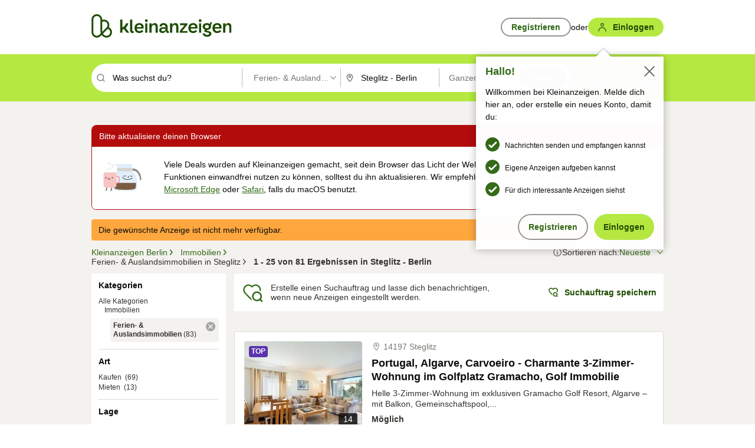

--- FILE ---
content_type: text/html;charset=UTF-8
request_url: https://www.kleinanzeigen.de/s-ferienwohnung-ferienhaus/steglitz/c275l3414?utm_source=ekde
body_size: 36440
content:


































































    
        
    
    


<!DOCTYPE html>
<html lang="de">
<head>
    <meta charset="UTF-8">
    <title>Ferien- &amp; Auslandsimmobilien in Steglitz - Berlin | kleinanzeigen.de</title>
    




<link rel="icon" href="/favicon.ico" sizes="32x32" />
<link rel="icon" href="/favicon.svg" type="image/svg+xml" />
<link rel="apple-touch-icon" href="/apple-touch-icon.png" />
<link rel="manifest" href="/manifest.webmanifest" />





    <meta name="viewport" content="width=device-width"/>

    <script type="text/javascript">window.pageType = 'ResultsBrowse';</script>
    
    
        <script>
          if (typeof window.__REACT_DEVTOOLS_GLOBAL_HOOK__ === 'object') {
            __REACT_DEVTOOLS_GLOBAL_HOOK__.inject = function () {
            };
          }
        </script>
    

    




<script src="https://static.kameleoon.com/kameleoonSDK-4-latest.js"></script>


<script src="https://n1ux7flhug.kameleoon.io/engine.js" async fetchpriority="high"></script>

<script>
    (function () {
        'use strict';

        
        
        
        window.kameleoonQueue = window.kameleoonQueue || [];

        
        function getVisitorCodeFromCookie() {
            const match = document.cookie.match(/kameleoonVisitorCode=([^;]+)/);
            return match ? match[1] : null;
        }

        
        function setVisitorCodeCookie(visitorCode) {
            if (visitorCode) {
                document.cookie = 'kameleoonVisitorCode=' + visitorCode
                    + '; Path=/; SameSite=Lax; Max-Age=31536000';
            }
        }

        
        function initializeSDK4() {
            if (window.KameleoonSDK && window.KameleoonSDK.KameleoonClient) {
                try {
                    const siteCode = 'n1ux7flhug';

                    
                    const existingVisitorCode = getVisitorCodeFromCookie();

                    
                    const clientConfig = {siteCode: siteCode};
                    if (existingVisitorCode) {
                        clientConfig.visitorCode = existingVisitorCode;
                    }

                    window.kameleoonClient = new window.KameleoonSDK.KameleoonClient(clientConfig);

                    
                    const visitorCode = window.kameleoonClient.getVisitorCode(existingVisitorCode);

                    
                    window.__KAMELEOON_VISITOR_CODE__ = visitorCode;

                    
                    if (!existingVisitorCode && visitorCode) {
                        setVisitorCodeCookie(visitorCode);
                    }

                    
                    window.kameleoonClient
                    .initialize()
                    .then(function () {
                        
                        window.kameleoonSDKReady = true;

                        
                        

                        window.kameleoonClient.getVariation(
                            { visitorCode: visitorCode, featureKey: "whishlist-trigger" }
                        );
                        window.kameleoonClient.getVariations(
                            { visitorCode: visitorCode, onlyActive: true }
                        );
                        window.kameleoonClient.flush();

                        
                        handleKameleoonSDKConsent();
                    })
                    .catch(function (error) {
                        
                        const errorEvent = new CustomEvent("kameleoon:error", {
                            detail: {
                                error: error,
                                siteCode: siteCode
                            }
                        });
                        document.dispatchEvent(errorEvent);
                    });
                } catch (ignore) {
                    
                }
            }
        }

        
        initializeSDK4();

        
        if (!window.kameleoonClient && !window.KameleoonSDK) {
            const checkSDK4 = setInterval(function () {
                if (window.KameleoonSDK) {
                    clearInterval(checkSDK4);
                    initializeSDK4();
                }
            }, 100);

            
            setTimeout(function () {
                clearInterval(checkSDK4);
            }, 5000);
        }

        
        function handleKameleoonSDKConsent() {
            if (!window.kameleoonClient) {
                return;
            }

            
            const visitorCode = window.__KAMELEOON_VISITOR_CODE__;
            if (!visitorCode) {
                return;
            }

            
            try {
                window.kameleoonClient.setLegalConsent(visitorCode, false);
            } catch (ignore) {
            }

            
            if (!document._kameleoonSDKConsentListenerAttached) {
                document.addEventListener("consentInterpretationChanged", function (event) {
                    try {
                        if (!window.kameleoonClient) {
                            return;
                        }

                        const interpretationFlags = event.detail?.consentInterpretation;
                        if (!interpretationFlags) {
                            return;
                        }

                        const kameleoonAllowed = interpretationFlags.kameleoonAllowed;

                        
                        const storedVisitorCode = window.__KAMELEOON_VISITOR_CODE__;
                        if (storedVisitorCode) {
                            window.kameleoonClient.setLegalConsent(storedVisitorCode,
                                kameleoonAllowed);
                        }
                    } catch (ignore) {
                    }
                });
                document._kameleoonSDKConsentListenerAttached = true;
            }
        }
        

        
        window.kameleoonIframeURL = "https://www.kleinanzeigen.de/bffstatic/ka-kameleoon/ka-kameleoon-iframe.html";

        const f = document.createElement("a");
        window.kameleoonLightIframe = false;
        f.href = window.kameleoonIframeURL;
        window.kameleoonIframeOrigin = f.origin || (f.protocol + "//" + f.hostname);

        const isDifferentOrigin = location.href.indexOf(window.kameleoonIframeOrigin) !== 0;

        if (isDifferentOrigin) {
            window.kameleoonLightIframe = true;

            const g = function (event) {
                if (
                    window.kameleoonIframeOrigin === event.origin &&
                    event.data &&
                    typeof event.data === "string" &&
                    event.data.indexOf("Kameleoon") === 0
                ) {
                    window.removeEventListener("message", g);
                    window.kameleoonExternalIFrameLoaded = true;

                    if (window.Kameleoon) {
                        eval(event.data);
                        Kameleoon.Analyst.load();
                    } else {
                        window.kameleoonExternalIFrameLoadedData = event.data;
                    }
                }
            };

            if (window.addEventListener) {
                window.addEventListener("message", g, false);
            }

            const h = document.createElement("iframe");
            h.src = window.kameleoonIframeURL;
            h.id = "kameleoonExternalIframe";
            h.style = "float: left !important; opacity: 0.0 !important; width: 0px !important; height: 0px !important;";
            document.head.appendChild(h);

            
            setTimeout(function () {
                if (!window.kameleoonExternalIFrameLoaded) {
                    window.kameleoonExternalIFrameLoaded = true;
                }
            }, 3000);
        } else {
            
            window.kameleoonExternalIFrameLoaded = true;
        }

        
    })();
</script>


    
    <script type="text/javascript"
            src="https://static.kleinanzeigen.de/static/js/belen/tracking/adblock-detection/advertising.o6vsfdxitnq.js"></script>
    <script type="text/javascript"
            src="https://static.kleinanzeigen.de/static/js/belen/tracking/adblock-detection/ads.o6vsfdxitnq.js"></script>
    <script type="text/javascript"
            src="https://static.kleinanzeigen.de/static/js/belen/tracking/adblock-detection/prebid.o6vsfdxitnq.js"></script>
    <script type="text/javascript"
            src="https://static.kleinanzeigen.de/static/js/belen/tracking/adblock-detection/advertising-detection.o6vsfdxitnq.js"></script>

    

    

    
        <meta name="description" content="Kleinanzeigen: Ferien- &amp; Auslandsimmobilien - Jetzt in Berlin Steglitz finden oder inserieren! - kleinanzeigen.de"/>
    

    

    
    
        <meta name="format-detection" content="telephone=no">
    

    
        <meta property="al:ios:url" content="ebayk://s-ferienwohnung-ferienhaus/steglitz/c275l3414?utm_source=SmartBanner&utm_medium=web&utm_campaign=SmartBanner"/>
        <meta property="al:ios:app_store_id" content="382596778"/>
        <meta property="al:ios:app_name" content="Kleinanzeigen"/>
    

    
        <link rel="canonical" href="https://www.kleinanzeigen.de/s-ferienwohnung-ferienhaus/steglitz/c275l3414"/>
    

    
    
        <link rel="next" href="/s-ferienwohnung-ferienhaus/steglitz/seite:2/c275l3414"/>
    

    
        <link rel="alternate" href="ios-app://382596778/ebayk/s-ferienwohnung-ferienhaus/steglitz/c275l3414"/>
    
    
        <link rel="alternate" href="android-app://com.ebay.kleinanzeigen/ebayk/s-ferienwohnung-ferienhaus/steglitz/c275l3414"/>
    

    
        <meta name="_csrf" content="2a63431c-cd9f-4221-b2ed-451c3441f89e"/>
        <meta name="_csrf_header" content="X-CSRF-TOKEN"/>
    

    
    
        
        
            <meta name="robots" content="index, follow"/>
        
    

    
    
<script>
    (function(w,d,t,r,u)
    {
        var f,n,i;
        w[u]=w[u]||[],f=function()
        {
            var o={ti:"97000112"};
            o.q=w[u],w[u]=new UET(o),w[u].push("pageLoad")
        },
            n=d.createElement(t),n.setAttribute("data-src",r),n.setAttribute("data-consent-interpretation-flag","microsoftAdvertisingAllowed"),n.async=1,n.onload=n.onreadystatechange=function()
        {
            var s=this.readyState;
            s&&s!=="loaded"&&s!=="complete"||(f(),n.onload=n.onreadystatechange=null)
        },
            i=d.getElementsByTagName(t)[0],i.parentNode.insertBefore(n,i)
    })
    (window,document,"script","//bat.bing.com/bat.js","uetq");
</script>


    
    <link rel="search" type="application/opensearchdescription+xml" title="Kleinanzeigen"
          href="https://static.kleinanzeigen.de/static/xml/opensearch.xml"/>

    
    <meta name="p:domain_verify" content="8866d17f454742906fd2881a9bc207a0"/>

    
    <meta property="fb:app_id" content="129026183788759"/>
    <meta property="fb:page_id" content="118074381563675"/>
    <meta property="og:site_name" content="Kleinanzeigen"/>
    <meta property="og:country-name" content="Germany"/>

    
        
        
            
                
                
                    <meta property="og:image"
                          content="https://static.kleinanzeigen.de/static/img/common/logo/logo-kleinanzeigen-og-vertical.png"/>
                
            
        
    

    
        
        
            <meta property="og:type" content="website"/>
        
    

    
        
        
            <meta property="og:description" content="Kleinanzeigen: Ferien- &amp; Auslandsimmobilien - Jetzt in Berlin Steglitz finden oder inserieren! - kleinanzeigen.de"/>
        
    

    
        
            <meta property="og:title" content="Ferien- &amp; Auslandsimmobilien | kleinanzeigen.de"/>
        
        
    

    
        <meta property="og:url" content="https://www.kleinanzeigen.de/s-ferienwohnung-ferienhaus/c275"/>
    
    
    
    
    

    
    <meta name="msvalidate.01" content="FB821594C9F8B6D5BA9D0847E8838D8A"/>

    
    <meta name="google-site-verification" content="mKHxIfCqo8NfW85vQla0XDNT2FPIEt85-o_DsUrrMpA"/>
    <meta name="google-adsense-account" content="sites-4137444386846037">

    
    <meta name="facebook-domain-verification" content="9bi0liwrnhj2yqnr230z9any02w2fk"/>

    <link rel="stylesheet" type="text/css" href="https://static.kleinanzeigen.de/static/css/all.5bg0ql5m0y83.css"/>

    <link rel="stylesheet" type="text/css" href="https://www.kleinanzeigen.de/liberty/liberty-js-cp/liberty.css"/>

    
    <script type="text/javascript"
            src="https://static.kleinanzeigen.de/static/js/belen/tracking/GoogleAnalyticsQueueInitializer.1jos5abfv3uzf.js">
      alert('!')
    </script>

    
    <script type="text/javascript" data-src="https://www.google-analytics.com/analytics.js"
            data-consent-interpretation-flag="googleAnalyticsAllowed" async="async"></script>

    
    <script type="module" src="https://www.kleinanzeigen.de/gdpr/gdpr-consent-management-platform/es/tcfApiStub.min.js"></script>

    
<script>
    window.dataLayer = window.dataLayer || [];
</script>
<script>(function(w,d,s,l,i){w[l]=w[l]||[];w[l].push({'gtm.start': new Date().getTime(),event:'gtm.js'});var f=d.getElementsByTagName(s)[0], j=d.createElement(s),dl=l!='dataLayer'?'&l='+l:'';j.async=true;j.src= 'https://server.sgtm-legacy.kleinanzeigen.de/gtm.js?id='+i+dl;f.parentNode.insertBefore(j,f); })(window,document,'script','dataLayer','GTM-WHRTL83');</script>


    
    <script>
        (rtbhEvents = window.rtbhEvents || []).push(
            {
                eventType: 'custom',
                name: 'commercial',
                value: 'false' // true if user is commercial user
            }, {
                eventType: 'uid',
                id: 'unknown' }); // anonymized user id or unknown
    </script>
    

    
    <script type="text/plain" data-consent-interpretation-flag="facebookAllowed">
        !function(f,b,e,v,n,t,s)
        {if(f.fbq)return;n=f.fbq=function(){n.callMethod?
            n.callMethod.apply(n,arguments):n.queue.push(arguments)};
            if(!f._fbq)f._fbq=n;n.push=n;n.loaded=!0;n.version='2.0';
            n.queue=[];t=b.createElement(e);t.async=!0;
            t.src=v;s=b.getElementsByTagName(e)[0];
            s.parentNode.insertBefore(t,s)}(window,document,'script',
            'https://connect.facebook.net/en_US/fbevents.js');
        fbq('init', '1418401095075716');
        fbq('track', 'PageView');
    </script>
    

    <script type="application/ld+json">
        {
            "@context": "https://schema.org",
            "@type": "WebSite",
            "name": "Kleinanzeigen",
            "url": "https://www.kleinanzeigen.de"
        }
    </script>

    
    <script type="text/plain" data-consent-interpretation-flag="googleAnalyticsAllowed">
        (function(h,o,t,j,a,r){
            h.hj=h.hj||function(){(h.hj.q=h.hj.q||[]).push(arguments)};
            h._hjSettings={hjid:3779685,hjsv:6};
            a=o.getElementsByTagName('head')[0];
            r=o.createElement('script');r.async=1;
            r.src=t+h._hjSettings.hjid+j+h._hjSettings.hjsv;
            a.appendChild(r);
        })(window,document,'https://static.hotjar.com/c/hotjar-','.js?sv=');
    </script>

    













<script type="text/javascript">
    window.BelenConf = {
        jsBaseUrl: 'https://static.kleinanzeigen.de/static/js',
        isBrowse: 'true',
        isProd: true,
        initTime: new Date().getTime(),
        universalAnalyticsOpts: {
          account: "UA-24356365-9",
          domain: "kleinanzeigen.de",
          userId: "",
          dimensions: {"page_type":"ResultsBrowse","l1_category_id":"195","l2_category_id":"275","l1_location_id":"3331","l2_location_id":"3331","l3_location_id":"3414","l4_location_id":"","selected_category_id":"275","selected_category_name":"Ferienwohnung_Ferienhaus","selected_location_id":"3414","selected_location_name":"Steglitz","dimension15":"de_DE","dimension25":"0006_C|0064_B|0058_B","dimension28":"Lib_A;","search_keyword":"","onsite_search_results_page_number":"1","onsite_search_page_size":"25","onsite_search_total_results":"81","onsite_search_distance":"0.0","onsite_search_results_sort_type":"AGE_LOW_HIGH","click_source_domain":"ekde","click_campaign_parameters":"utm_source=ekde","l1_category_name":"Immobilien","l2_category_name":"Ferienwohnung_Ferienhaus","l1_location_name":"Berlin","l2_location_name":"Berlin","l3_location_name":"Steglitz","l4_location_name":"","attribute_count":"0","search_type":"Standard","search_attributes":"","adv_tg":"Lib_A","s_dc":"null","adv_experiment_tags":"desktop_10_default|desktop_6_b"},
          extraDimensions: {dimension73: window.noBlocker === true ? '0' : '1'},
          sendPageView: true,
        },
      tnsPhoneVerificationBundleUrl: 'https://www.kleinanzeigen.de/bffstatic/tns-phone-verification-web/tns-phone-verification-web-bundle.js',
      labs: {"activeExperiments":{"liberty-experiment-style":"A","SPEX-1529_adnami-script":"B","DESKTOP-promo-switch":"A","BLN-28130_re_top_ad":"A","ka-follower-network":"B","EBAYKAD-3536_floor_ai":"C","28379_virtual_staging_web":"A","KLUE-901-SRP-Extraction":"A","PRPL-252_ces_postad":"A","PRO-use-new-perf-data-src":"B","BIPHONE-9700_buy_now":"B","KLUE-1027-Autocomplete":"B","SPEX-1697_catto-t-group":"C","ORNG-381-pro-seller-badge":"B","FLPRO-898_kundenansprache":"B"}}
    };

</script>


    
        







<script type="text/javascript">
window.LibertyConf = {
    isLibertyModelAvailable: true,
    
        reportingEnabled: true,
        experimentalEnabled: false,
        marketCode: 'ebayk',
        activeLabsExperiments: {"liberty-experiment-style":"A","SPEX-1529_adnami-script":"B","DESKTOP-promo-switch":"A","BLN-28130_re_top_ad":"A","ka-follower-network":"B","EBAYKAD-3536_floor_ai":"C","28379_virtual_staging_web":"A","KLUE-901-SRP-Extraction":"A","PRPL-252_ces_postad":"A","PRO-use-new-perf-data-src":"B","BIPHONE-9700_buy_now":"B","KLUE-1027-Autocomplete":"B","SPEX-1697_catto-t-group":"C","ORNG-381-pro-seller-badge":"B","FLPRO-898_kundenansprache":"B"},
        hashedUserEmailByAlgorithm: {
          md5: "",
          sha256: "",
        },
        
            
                srpPageNumber: 1,
            
            
        
        hashedUserId: null,
        kaCategoryIdL1: 195,
        kaCategoryIdL2: 275,
        luckyNumber: 576629211,
    
};

</script>


        
<script
    type="text/plain"
    data-consent-interpretation-flag="liveRampAllowed"
>
    //'envelopeMoudleReady'event-Handler ensures the library is ready to receive the config
    window.addEventListener("envelopeModuleReady", function () {
      if (
        !window.LibertyConf?.hashedUserEmailByAlgorithm?.md5 ||
        !window.LibertyConf?.hashedUserEmailByAlgorithm.sha256
      ) {
        return;
      }

      atsenvelopemodule.setAdditionalData({
        type: "emailHashes",
        id: [
          window.LibertyConf.hashedUserEmailByAlgorithm.md5,
          window.LibertyConf.hashedUserEmailByAlgorithm.sha256,
        ],
      });
    });
</script>
<script
    type="text/javascript"
    data-src="https://ats-wrapper.privacymanager.io/ats-modules/edd2ad8f-34e0-4ee5-bff7-d8043242650a/ats.js"
    data-consent-interpretation-flag="liveRampAllowed"
    async="async"
></script>

        <!-- required by liberty -->
<script>
    window.pbjs = window.pbjs || {};
    window.pbjs.que = window.pbjs.que || [];
</script>
<script type="text/javascript" src="https://www.kleinanzeigen.de/liberty/liberty-js-cp/prebid/prebid.js" async></script>

        


<script>
    window.googletag = window.googletag || {};
    window.googletag.cmd = window.googletag.cmd || [];
</script>
<script type="text/javascript" data-src="https://securepubads.g.doubleclick.net/tag/js/gpt.js" data-consent-interpretation-flag="googleAdvertisingFeaturesAllowed" async></script>

        
<script>
    function queue() {
        window._googCsa.q = window._googCsa.q || [];
        window._googCsa.q.push(arguments);
    }
    window._googCsa = window._googCsa || queue;
    window._googCsa.t = 1 * new Date();
</script>
<script type="text/javascript" data-src="https://www.google.com/adsense/search/ads.js" data-consent-interpretation-flag="googleAdvertisingFeaturesAllowed" async></script>



        
<script>
    window.Criteo = window.Criteo || {};
    window.Criteo.events = window.Criteo.events || [];
    // criteo script is loaded after tcfApiBanner is loaded
</script>
<script type="text/javascript" data-src="https://static.criteo.net/js/ld/publishertag.js" data-consent-interpretation-flag="criteoAllowed" async></script>



        <script type="text/javascript" async data-src="https://cdn.confiant-integrations.net/UnRkNzNyelV4bG5Pb3NNQnBnS25uTlJJelZnPQ/gpt_and_prebid/config.js" data-consent-interpretation-flag="confiantAllowed"></script>


        

<script type="text/javascript" data-src="https://c.amazon-adsystem.com/aax2/apstag.js" data-consent-interpretation-flag="amazonAdvertisingAllowed" async></script>

        <script type="text/javascript" src="https://www.kleinanzeigen.de/liberty/liberty-js-cp/liberty.min.js" async></script>

    

    
        

            <script type="text/javascript" src="https://static.kleinanzeigen.de/static/js/top.a2x69lwgu1c0.js"></script>

            <script type="text/javascript">
              window.belenScripts = [];
              
              
              
              window.belenScripts.push("https://static.kleinanzeigen.de/static/js/base.iknchxfyvbxg.js");
              
              
              
              window.belenScripts.push("https://static.kleinanzeigen.de/static/js/search-all.18rw4wq2k3t6h.js");
              
            </script>
        
        
    
    


    <script type="text/javascript">
      var externalScripts = [];

      function handleDomReady() {
        $(document).ready(function () {

          var enabledAdblocker = window.noBlocker !== true;
          if (enabledAdblocker) {
            // We disable all sticky ad slots due to the AAX Acceptable Ads policy for activated adblockers.
            Belen.Advertiser.Sticky.removeStickiness();
          }

          
          // NOTE: LibertyWrapper.init needs to be executed before jsFunctionInitController so that the
          // global defined LibertyWrapper.libertyInstance is present.

          LibertyWrapper.init({"uuid":"981c9797-d501-41de-9121-b336ee04b236","dynamicConditionExpression":"%gdpr_google_advertising_features_allowed% != true || %gdpr_the_adex_allowed% != true || %gdpr_criteo_allowed% != true || %gdpr_facebook_allowed% != true || %gdpr_amazon_advertising_allowed% != true || %gdpr_microsoft_advertising_allowed% != true","platform":"DESKTOP","pageType":"SRPB","pageLevelSettings":[{"type":"adsense_web","settings":{"hl":"de","gl":"de","linkTarget":"_blank","query":"%QUERY%","siteLinks":true,"channel":"%AFS_CHANNEL%","pubId":"ebay-kleinanzeigen-de-browse","numRepeated":0,"clickableBackgrounds":true,"adsafe":"high","sellerRatings":true}},{"type":"display_web","settings":{"pageUrl":"%CURRENT_URL%","dfpTargets":"%DFP_TARGETS%","userIdHash":"%USER_ID_HASH%","refreshInterval":20000}},{"type":"display_web_aax","settings":{}}],"slots":[{"advertisers":[{"type":"adsense_web","adSettingId":"d721a469-ab11-4cf2-a41b-84879c4b2751","adSettingName":"afs-native_desktop_srpb_inline_GDPR_NoConsent","settings":{"number":1,"styleId":"1634102799","width":"726px"}},{"type":"display_web","adSettingId":"61202a59-78bb-487d-a9e5-1ab0889dc0e3","adSettingName":"display_desktop_feed_w/oBidders","settings":{"code":"/7233/eBay_Kleinanzeigen_X/feed","refreshIntervalEnabled":true,"sizes":["fluid",[1,1],[728,130],[728,250],[300,250],[728,90]]}}],"adblockAdvertisers":[{"type":"display_web_aax","adSettingId":"0818a534-1ab2-4e67-bee4-e1d3701351ad","adSettingName":"Blockthrough_display_desktop_feed_adblock","settings":{"sizes":["fluid",[1,1],[728,130],[728,250],[300,250],[728,90]],"dfpTargets":"%DFP_TARGETS%","code":"/7233/eBay_Kleinanzeigen_X/feed"}}],"positionId":"2","positionName":"srpb-result-list-2","containerId":"liberty-2-srpb-result-list-2","trackingCode":"10502"},{"advertisers":[{"type":"adsense_web","adSettingId":"d721a469-ab11-4cf2-a41b-84879c4b2751","adSettingName":"afs-native_desktop_srpb_inline_GDPR_NoConsent","settings":{"number":1,"styleId":"1634102799","width":"726px"}},{"type":"display_web","adSettingId":"61202a59-78bb-487d-a9e5-1ab0889dc0e3","adSettingName":"display_desktop_feed_w/oBidders","settings":{"code":"/7233/eBay_Kleinanzeigen_X/feed","refreshIntervalEnabled":true,"sizes":["fluid",[1,1],[728,130],[728,250],[300,250],[728,90]]}}],"adblockAdvertisers":[{"type":"display_web_aax","adSettingId":"0818a534-1ab2-4e67-bee4-e1d3701351ad","adSettingName":"Blockthrough_display_desktop_feed_adblock","settings":{"sizes":["fluid",[1,1],[728,130],[728,250],[300,250],[728,90]],"dfpTargets":"%DFP_TARGETS%","code":"/7233/eBay_Kleinanzeigen_X/feed"}}],"positionId":"5","positionName":"srpb-result-list-5","containerId":"liberty-5-srpb-result-list-5","trackingCode":"10505"},{"advertisers":[{"type":"display_web","adSettingId":"eedc4261-f059-11eb-8025-e9c4d0bf29d0","adSettingName":"pro_seller_promotion_desktop","settings":{"sizes":["fluid"],"code":"/7233/Empire/desktop/pro_seller_promotion","subtype":"pro_seller"}}],"adblockAdvertisers":[{"type":"display_web_aax","adSettingId":"0818a534-1ab2-4e67-bee4-e1d3701351ad","adSettingName":"Blockthrough_display_desktop_feed_adblock","settings":{"sizes":["fluid",[1,1],[728,130],[728,250],[300,250],[728,90]],"dfpTargets":"%DFP_TARGETS%","code":"/7233/eBay_Kleinanzeigen_X/feed"}}],"positionId":"8","positionName":"srpb-result-list-8","containerId":"liberty-8-srpb-result-list-8","trackingCode":"10508"},{"advertisers":[{"type":"adsense_web","adSettingId":"d721a469-ab11-4cf2-a41b-84879c4b2751","adSettingName":"afs-native_desktop_srpb_inline_GDPR_NoConsent","settings":{"number":1,"styleId":"1634102799","width":"726px"}},{"type":"display_web","adSettingId":"61202a59-78bb-487d-a9e5-1ab0889dc0e3","adSettingName":"display_desktop_feed_w/oBidders","settings":{"code":"/7233/eBay_Kleinanzeigen_X/feed","refreshIntervalEnabled":true,"sizes":["fluid",[1,1],[728,130],[728,250],[300,250],[728,90]]}}],"adblockAdvertisers":[{"type":"display_web_aax","adSettingId":"0818a534-1ab2-4e67-bee4-e1d3701351ad","adSettingName":"Blockthrough_display_desktop_feed_adblock","settings":{"sizes":["fluid",[1,1],[728,130],[728,250],[300,250],[728,90]],"dfpTargets":"%DFP_TARGETS%","code":"/7233/eBay_Kleinanzeigen_X/feed"}}],"positionId":"15","positionName":"srpb-result-list-15","containerId":"liberty-15-srpb-result-list-15","trackingCode":"10515"},{"advertisers":[{"type":"adsense_web","adSettingId":"d721a469-ab11-4cf2-a41b-84879c4b2751","adSettingName":"afs-native_desktop_srpb_inline_GDPR_NoConsent","settings":{"number":1,"styleId":"1634102799","width":"726px"}},{"type":"display_web","adSettingId":"61202a59-78bb-487d-a9e5-1ab0889dc0e3","adSettingName":"display_desktop_feed_w/oBidders","settings":{"code":"/7233/eBay_Kleinanzeigen_X/feed","refreshIntervalEnabled":true,"sizes":["fluid",[1,1],[728,130],[728,250],[300,250],[728,90]]}}],"adblockAdvertisers":[{"type":"display_web_aax","adSettingId":"0818a534-1ab2-4e67-bee4-e1d3701351ad","adSettingName":"Blockthrough_display_desktop_feed_adblock","settings":{"sizes":["fluid",[1,1],[728,130],[728,250],[300,250],[728,90]],"dfpTargets":"%DFP_TARGETS%","code":"/7233/eBay_Kleinanzeigen_X/feed"}}],"positionId":"18","positionName":"srpb-result-list-18","containerId":"liberty-18-srpb-result-list-18","trackingCode":"10518"},{"advertisers":[{"type":"adsense_web","adSettingId":"d721a469-ab11-4cf2-a41b-84879c4b2751","adSettingName":"afs-native_desktop_srpb_inline_GDPR_NoConsent","settings":{"number":1,"styleId":"1634102799","width":"726px"}},{"type":"display_web","adSettingId":"61202a59-78bb-487d-a9e5-1ab0889dc0e3","adSettingName":"display_desktop_feed_w/oBidders","settings":{"code":"/7233/eBay_Kleinanzeigen_X/feed","refreshIntervalEnabled":true,"sizes":["fluid",[1,1],[728,130],[728,250],[300,250],[728,90]]}}],"adblockAdvertisers":[{"type":"display_web_aax","adSettingId":"0818a534-1ab2-4e67-bee4-e1d3701351ad","adSettingName":"Blockthrough_display_desktop_feed_adblock","settings":{"sizes":["fluid",[1,1],[728,130],[728,250],[300,250],[728,90]],"dfpTargets":"%DFP_TARGETS%","code":"/7233/eBay_Kleinanzeigen_X/feed"}}],"positionId":"25","positionName":"srpb-result-list-25","containerId":"liberty-25-srpb-result-list-25","trackingCode":"10525"},{"advertisers":[{"type":"adsense_web","adSettingId":"a46f4b79-ba9a-46c0-8b85-32a2810aa1f5","adSettingName":"afs-native_desktop_srpb_top_GDPR_NoConsent","settings":{"detailedAttribution":true,"longerHeadlines":true,"minTop":2,"styleId":"1634102799","width":"726px"}},{"type":"display_web","adSettingId":"61202a59-78bb-487d-a9e5-1ab0889dc0e3","adSettingName":"display_desktop_feed_w/oBidders","settings":{"code":"/7233/eBay_Kleinanzeigen_X/feed","refreshIntervalEnabled":true,"sizes":["fluid",[1,1],[728,130],[728,250],[300,250],[728,90]]}}],"adblockAdvertisers":[{"type":"display_web_aax","adSettingId":"0818a534-1ab2-4e67-bee4-e1d3701351ad","adSettingName":"Blockthrough_display_desktop_feed_adblock","settings":{"sizes":["fluid",[1,1],[728,130],[728,250],[300,250],[728,90]],"dfpTargets":"%DFP_TARGETS%","code":"/7233/eBay_Kleinanzeigen_X/feed"}}],"positionId":"51","positionName":"srpb-top-banner","containerId":"liberty-51-srpb-top-banner","trackingCode":"10551"},{"advertisers":[{"type":"display_web","adSettingId":"88b6a548-9c78-4215-bff0-2646bfc3333f","adSettingName":"display_desktop_btf_left_skyscraper_w/oBidders","settings":{"code":"/7233/eBay_Kleinanzeigen_X/BTF/left","refreshIntervalEnabled":true,"sizes":[[200,600],[160,600]]}}],"adblockAdvertisers":[{"type":"display_web_aax","adSettingId":"c54f33fa-db6b-4839-9df0-f7c734e9f59b","adSettingName":"Blockthrough_display_desktop_btf_sky-left_sky-without-mrec_adblock","settings":{"dfpTargets":"%DFP_TARGETS%","code":"/7233/eBay_Kleinanzeigen_X/BTF/left","sizes":[[120,600],[200,600],[160,600]]}}],"positionId":"52","positionName":"srpb-sky-btf-left","containerId":"liberty-52-srpb-sky-btf-left","trackingCode":"10552"},{"advertisers":[{"type":"display_web","adSettingId":"891dacc3-54ab-4ab0-8102-08230bc3aeb5","adSettingName":"display_desktop_atf_right_skyscraper_w/oBidders","settings":{"code":"/7233/eBay_Kleinanzeigen_X/ATF/right","refreshIntervalEnabled":true,"sizes":[[300,600],[160,600],[120,600]]}}],"adblockAdvertisers":[{"type":"display_web_aax","adSettingId":"d538b66b-6fab-461a-9d0a-c1bcc987f32e","adSettingName":"Blockthrough_display_desktop_atf_sky-right_sky-or-mrec_adblock","settings":{"dfpTargets":"%DFP_TARGETS%","code":"/7233/eBay_Kleinanzeigen_X/ATF/right","sizes":["fluid",[300,250],[120,600],[160,600],[200,600],[300,600]]}}],"positionId":"53","positionName":"srpb-sky-atf-right","containerId":"liberty-53-srpb-sky-atf-right","trackingCode":"10553"},{"advertisers":[{"type":"adsense_web","adSettingId":"c4ee9d9a-33fe-41da-b57e-def316e7993a","adSettingName":"afs-native_desktop_srpb_billboard_GDPR_NoConsent","settings":{"number":3,"styleId":"1634102799","width":"920px"}},{"type":"display_web","adSettingId":"47821362-f913-4d88-a567-7f05cb6ea36e","adSettingName":"display_desktop_btf_billboard_w/oBidders","settings":{"code":"/7233/eBay_Kleinanzeigen_X/BTF/bottom","refreshIntervalEnabled":true,"sizes":[[970,250],[800,250],[970,90],[728,90]]}}],"adblockAdvertisers":[{"type":"display_web_aax","adSettingId":"ba667de5-b160-4f0f-99e8-3b83a452dfa7","adSettingName":"Blockthrough_display_desktop_btf_bottom_adblock","settings":{"code":"/7233/eBay_Kleinanzeigen_X/BTF/bottom","sizes":[[970,250],[800,250],[970,90],[728,90]],"dfpTargets":"%DFP_TARGETS%"}}],"positionId":"55","positionName":"srpb-btf-billboard","containerId":"liberty-55-srpb-btf-billboard","trackingCode":"10555"},{"advertisers":[{"type":"display_web","adSettingId":"871e1873-5cbc-4f42-9111-8ebd39fe2a3d","adSettingName":"display_desktop_atf_left_skyscraper_w/oBidders","settings":{"code":"/7233/eBay_Kleinanzeigen_X/ATF/left","refreshIntervalEnabled":true,"sizes":[[300,600],[160,600],[120,600]]}}],"adblockAdvertisers":[{"type":"display_web_aax","adSettingId":"52218f50-b355-449e-bafb-a823df21c47d","adSettingName":"Blockthrough_display_desktop_atf_sky-left_sky-or-mrec_adblock","settings":{"code":"/7233/eBay_Kleinanzeigen_X/ATF/left","dfpTargets":"%DFP_TARGETS%","sizes":["fluid",[300,250],[120,600],[160,600],[220,600],[300,600]]}}],"positionId":"56","positionName":"srpb-sky-atf-left","containerId":"liberty-56-srpb-sky-atf-left","trackingCode":"10556"},{"advertisers":[{"type":"display_web","adSettingId":"d4bfd928-4e80-4e12-9223-9a6253e2ff3a","adSettingName":"display_desktop_btf_left_below_w/oBidders","settings":{"code":"/7233/eBay_Kleinanzeigen_X/BTF/left","refreshIntervalEnabled":true,"sizes":[[300,600],[160,600],[120,600]]}}],"adblockAdvertisers":[{"type":"display_web_aax","adSettingId":"2bc0081e-b3ac-4911-a4b9-16bce30babb7","adSettingName":"Blockthrough_display_desktop_btf_sky-left_sky-or-mrec_adblock","settings":{"code":"/7233/eBay_Kleinanzeigen_X/BTF/left","dfpTargets":"%DFP_TARGETS%","sizes":["fluid",[300,250],[120,600],[160,600],[200,600],[300,600]]}}],"positionId":"57","positionName":"srpb-sky-btf-left-below","containerId":"liberty-57-srpb-sky-btf-left-below","trackingCode":"10557"},{"advertisers":[{"type":"display_web","adSettingId":"b6c02fb1-e387-4172-97e3-4a6d48e256ec","adSettingName":"display_desktop_btf_right_below_w/oBidders","settings":{"code":"/7233/eBay_Kleinanzeigen_X/BTF/right","refreshIntervalEnabled":true,"sizes":[[300,600],[160,600],[120,600]]}}],"adblockAdvertisers":[{"type":"display_web_aax","adSettingId":"f99e4b02-9e68-49da-8536-c8395c38962d","adSettingName":"Blockthrough_display_desktop_btf_sky-right_sky-or-mrec_adblock","settings":{"code":"/7233/eBay_Kleinanzeigen_X/BTF/right","sizes":[[300,600],[160,600],[120,600]],"dfpTargets":"%DFP_TARGETS%"}}],"positionId":"58","positionName":"srpb-sky-btf-right-below","containerId":"liberty-58-srpb-sky-btf-right-below","trackingCode":"10558"},{"advertisers":[{"type":"adsense_web","adSettingId":"c48d9250-23b2-433d-b0e0-84ffd2bb90a4","adSettingName":"afs-native_desktop_srpb_middle_GDPR_NoConsent","settings":{"number":2,"styleId":"1634102799","width":"726px"}},{"type":"display_web","adSettingId":"61202a59-78bb-487d-a9e5-1ab0889dc0e3","adSettingName":"display_desktop_feed_w/oBidders","settings":{"code":"/7233/eBay_Kleinanzeigen_X/feed","refreshIntervalEnabled":true,"sizes":["fluid",[1,1],[728,130],[728,250],[300,250],[728,90]]}}],"adblockAdvertisers":[{"type":"display_web_aax","adSettingId":"0818a534-1ab2-4e67-bee4-e1d3701351ad","adSettingName":"Blockthrough_display_desktop_feed_adblock","settings":{"sizes":["fluid",[1,1],[728,130],[728,250],[300,250],[728,90]],"dfpTargets":"%DFP_TARGETS%","code":"/7233/eBay_Kleinanzeigen_X/feed"}}],"positionId":"91","positionName":"srpb-middle","containerId":"liberty-91-srpb-middle","trackingCode":"10591"}],"queries":["ferienhaus","kroatien","ferienwohnung"],"trackingDimensions":{},"decisionEngineContext":{},"attributionCode":"desktop_a_srpb_195","attributionCodeSource":"desktop_a_srpb_195","groupName":"a","groupNameSource":"a","iab2CategoryIds":["444"],"experiments":[{"name":"liberty-prebid-update","variant":"DEFAULT","revenueId":"10","trackingTag":"desktop_10_default"},{"name":"experiment_distribution","variant":"B","revenueId":"6","trackingTag":"desktop_6_b"}],"gdprConsentInterpretationFlags":{"gdpr_google_advertising_features_allowed":false,"gdpr_the_adex_allowed":false,"gdpr_criteo_allowed":false,"gdpr_facebook_allowed":false,"gdpr_amazon_advertising_allowed":false,"gdpr_the_trade_desk_euid_allowed":false,"gdpr_microsoft_advertising_allowed":false,"gdpr_advertising_full_consent":false}}, {"%ENCODED_BIDDER_CUSTOM_PARAMS%":{"pt":"ResultsBrowse","ct":"275","page":"Browse","cat":"195","tcat":"275","city":"Berlin_Steglitz","plz":"","kw":"","lsc":[],"lsk":[],"region":"Berlin","hn":"kleinanzeigen.de","hu":"","li":"0","user_logged_in":"false","polaris":"off","g_lsk":[],"ptg":"liberty-experiment-style-a%2CSPEX-1529_adnami-script-b%2CDESKTOP-promo-switch-a%2CBLN-28130_re_top_ad-a%2Cka-follower-network-b%2CEBAYKAD-3536_floor_ai-c%2C28379_virtual_staging_web-a%2CKLUE-901-SRP-Extraction-a%2CPRPL-252_ces_postad-a%2CPRO-use-new-perf-data-src-b%2CBIPHONE-9700_buy_now-b%2CKLUE-1027-Autocomplete-b%2CSPEX-1697_catto-t-group-c%2CORNG-381-pro-seller-badge-b%2CFLPRO-898_kundenansprache-b","labstest":"desktop_1_c%2Cdesktop_3_unrecognized","Verkaeufer":"","Angebotstyp":"","g_pn":"1","yo_web":"desktop_a_srpb_195%2Cdesktop_a","yo_web_source":"desktop_a_srpb_195%2Cdesktop_a","lat":"52.4576","lon":"13.3188","radius":"5.55","location_id":"3414"},"%USER_ID_HASH%":"","%DFP_TARGETS%":{"pt":"ResultsBrowse","ct":"275","page":"Browse","cat":"195","tcat":"275","city":"Berlin_Steglitz","plz":"","kw":"","lsc":[],"lsk":[],"region":"Berlin","hn":"kleinanzeigen.de","hu":"","li":"0","user_logged_in":"false","polaris":"off","g_lsk":[],"ptg":"liberty-experiment-style-a,SPEX-1529_adnami-script-b,DESKTOP-promo-switch-a,BLN-28130_re_top_ad-a,ka-follower-network-b,EBAYKAD-3536_floor_ai-c,28379_virtual_staging_web-a,KLUE-901-SRP-Extraction-a,PRPL-252_ces_postad-a,PRO-use-new-perf-data-src-b,BIPHONE-9700_buy_now-b,KLUE-1027-Autocomplete-b,SPEX-1697_catto-t-group-c,ORNG-381-pro-seller-badge-b,FLPRO-898_kundenansprache-b","labstest":"desktop_1_c,desktop_3_unrecognized","Verkaeufer":"","Angebotstyp":"","g_pn":"1","yo_web":"desktop_a_srpb_195,desktop_a","yo_web_source":"desktop_a_srpb_195,desktop_a","lat":"52.4576","lon":"13.3188","radius":"5.55","location_id":"3414"},"%LUCKY_NUMBER%":576629211,"%AFS_CHANNEL%":"desktop_a_srpb_195+desktop_1_c+desktop_3_unrecognized","%BIDDER_CUSTOM_PARAMS%":{"pt":"ResultsBrowse","ct":"275","page":"Browse","cat":"195","tcat":"275","city":"Berlin_Steglitz","plz":"","kw":"","lsc":[],"lsk":[],"region":"Berlin","hn":"kleinanzeigen.de","hu":"","li":"0","user_logged_in":"false","polaris":"off","g_lsk":[],"ptg":"liberty-experiment-style-a,SPEX-1529_adnami-script-b,DESKTOP-promo-switch-a,BLN-28130_re_top_ad-a,ka-follower-network-b,EBAYKAD-3536_floor_ai-c,28379_virtual_staging_web-a,KLUE-901-SRP-Extraction-a,PRPL-252_ces_postad-a,PRO-use-new-perf-data-src-b,BIPHONE-9700_buy_now-b,KLUE-1027-Autocomplete-b,SPEX-1697_catto-t-group-c,ORNG-381-pro-seller-badge-b,FLPRO-898_kundenansprache-b","labstest":"desktop_1_c,desktop_3_unrecognized","Verkaeufer":"","Angebotstyp":"","g_pn":"1","yo_web":"desktop_a_srpb_195,desktop_a","yo_web_source":"desktop_a_srpb_195,desktop_a","lat":"52.4576","lon":"13.3188","radius":"5.55","location_id":"3414"},"%QUERY%":""});
          

          // Tracking
          
          Belen.Tracking.initTrackingData({l1CategoryId:"195",l2CategoryId:"275"});

          

          
          
          
          Belen.TrackingDispatcher.cleanLastEvent();
          
          

          Belen.TrackingDispatcher.init();
          

          // init common view
          Belen.Common.CommonView.init();

          // init page view
          
          try {
            window.eventCategory = "ResultsBrowse";
    window.BelenConf.isBrowse = true
    Belen.Search.ResultListView.init({
    

    categoryName: 'Ferienwohnung_Ferienhaus',
    userId: '',
    criteoItems: [3067776401,3296677635,3303639907],
    rtbHouseItems: [3067776401,3296677635,3303639907,3251657447,3251437448],
    browseCategoryAjaxUrl:'/s-kategorien.json',
    dominantCategoryId:'',
    savedSearchDeleteUrl: '/m-suche-loeschen.json',
    savedSearchCreateUrl: '/m-suche-abonnieren.json',
    savedSearchLoginUrl: 'https://www.kleinanzeigen.de/m-einloggen.html?targetUrl=%2Fm-suche-abonnieren-neu.html%3Fcsrf%3D2a63431c-cd9f-4221-b2ed-451c3441f89e',
    isUserLoggedIn: false,
    isBrowse: true,
    isZSRP: false,
    categoryId: "275",
    parentCategoryId: "195",
    bizUserType: '',
    shouldShowCesModal: false,
    isSavedSearch: false,
    googleAnalyticsAccount: "UA-24356365-9",
    currentUrl: "%2Fs-ferienwohnung-ferienhaus%2Fsteglitz%2Fc275l3414?utm_source%3Dekde"
    });

    

    function orUndefined(value) {
        return value === '' ? undefined : value;
    }

    // GA4 helpers to match required types
    function valOrUnknown(value) {
        return value && value !== '' ? value : 'unknown';
    }
    function formatPriceOrUnknown(value) {
        return value && value !== '' ? Number(value).toFixed(2) : 'unknown';
    }
    const SELLER_TYPE_MAP = {
        PRIVATE: 'Private',
        TRADE: 'Trade'
    };

    let items = [];
    let index = 0;

    

            index += 1;

            items.push({
                item_id: valOrUnknown('3275893531'),
                item_name: valOrUnknown('Portugal, Algarve, Carvoeiro - Charmante 3-Zimmer-Wohnung im Golfplatz Gramacho, Golf Immobilie'),
                item_category: valOrUnknown('195'),
                item_category2: valOrUnknown('275'),
                item_category3: valOrUnknown('kaufen'),
                price: formatPriceOrUnknown('425000'),
                item_variant: 'organic_ad',
                ad_seller_type: (function(){
                    var type = 'COMMERCIAL';
                    return SELLER_TYPE_MAP[type] || 'unknown';
                })(),
                index: '(' + 0 + ',' + index + ')'
            });
        

            index += 1;

            items.push({
                item_id: valOrUnknown('3150572840'),
                item_name: valOrUnknown('Portugal, Algarve, Carvoeiro Doppelhaushälfte in privatem Wohnresort mit Gemeinschaftspool'),
                item_category: valOrUnknown('195'),
                item_category2: valOrUnknown('275'),
                item_category3: valOrUnknown('kaufen'),
                price: formatPriceOrUnknown('425000'),
                item_variant: 'organic_ad',
                ad_seller_type: (function(){
                    var type = 'COMMERCIAL';
                    return SELLER_TYPE_MAP[type] || 'unknown';
                })(),
                index: '(' + 0 + ',' + index + ')'
            });
        

            index += 1;

            items.push({
                item_id: valOrUnknown('3067776401'),
                item_name: valOrUnknown('Ostsee-Misdroy Baltic Horizon Resort&amp;Spa an der Promenade in Entstehung'),
                item_category: valOrUnknown('195'),
                item_category2: valOrUnknown('275'),
                item_category3: valOrUnknown('kaufen'),
                price: formatPriceOrUnknown('189000'),
                item_variant: 'organic_ad',
                ad_seller_type: (function(){
                    var type = 'COMMERCIAL';
                    return SELLER_TYPE_MAP[type] || 'unknown';
                })(),
                index: '(' + 0 + ',' + index + ')'
            });
        

            index += 1;

            items.push({
                item_id: valOrUnknown('3296677635'),
                item_name: valOrUnknown('Luxus-Wohnung in TR/Kuṣadasi/Aydin, voll möbiliert Bezugsfertig'),
                item_category: valOrUnknown('195'),
                item_category2: valOrUnknown('275'),
                item_category3: valOrUnknown('kaufen'),
                price: formatPriceOrUnknown('185000'),
                item_variant: 'organic_ad',
                ad_seller_type: (function(){
                    var type = 'PRIVATE';
                    return SELLER_TYPE_MAP[type] || 'unknown';
                })(),
                index: '(' + 0 + ',' + index + ')'
            });
        

            index += 1;

            items.push({
                item_id: valOrUnknown('3303639907'),
                item_name: valOrUnknown('Strandhaus in Karlshagen / Usedom - Urlaub direkt am Meer!'),
                item_category: valOrUnknown('195'),
                item_category2: valOrUnknown('275'),
                item_category3: valOrUnknown(''),
                price: formatPriceOrUnknown('200'),
                item_variant: 'organic_ad',
                ad_seller_type: (function(){
                    var type = 'COMMERCIAL';
                    return SELLER_TYPE_MAP[type] || 'unknown';
                })(),
                index: '(' + 0 + ',' + index + ')'
            });
        

            index += 1;

            items.push({
                item_id: valOrUnknown('3251657447'),
                item_name: valOrUnknown('Misdroy direkt an der Ostsee-Ferienimmobilie mit Aquapark'),
                item_category: valOrUnknown('195'),
                item_category2: valOrUnknown('275'),
                item_category3: valOrUnknown('kaufen'),
                price: formatPriceOrUnknown('127000'),
                item_variant: 'organic_ad',
                ad_seller_type: (function(){
                    var type = 'COMMERCIAL';
                    return SELLER_TYPE_MAP[type] || 'unknown';
                })(),
                index: '(' + 0 + ',' + index + ')'
            });
        

            index += 1;

            items.push({
                item_id: valOrUnknown('3251437448'),
                item_name: valOrUnknown('Misdroy – Apartment mit Loggia und Blick auf den Stadtplatz'),
                item_category: valOrUnknown('195'),
                item_category2: valOrUnknown('275'),
                item_category3: valOrUnknown('kaufen'),
                price: formatPriceOrUnknown('200000'),
                item_variant: 'organic_ad',
                ad_seller_type: (function(){
                    var type = 'COMMERCIAL';
                    return SELLER_TYPE_MAP[type] || 'unknown';
                })(),
                index: '(' + 0 + ',' + index + ')'
            });
        

            index += 1;

            items.push({
                item_id: valOrUnknown('3303500442'),
                item_name: valOrUnknown('Apartment am Strand mit Waldblick – Misdroy, Polen'),
                item_category: valOrUnknown('195'),
                item_category2: valOrUnknown('275'),
                item_category3: valOrUnknown('kaufen'),
                price: formatPriceOrUnknown('204765'),
                item_variant: 'organic_ad',
                ad_seller_type: (function(){
                    var type = 'COMMERCIAL';
                    return SELLER_TYPE_MAP[type] || 'unknown';
                })(),
                index: '(' + 0 + ',' + index + ')'
            });
        

            index += 1;

            items.push({
                item_id: valOrUnknown('2933192153'),
                item_name: valOrUnknown('Portugal, Algarve, Carvoeiro, Exklusives Studio Apartment in den Gramacho Residences, Golf Immobilie'),
                item_category: valOrUnknown('195'),
                item_category2: valOrUnknown('275'),
                item_category3: valOrUnknown('kaufen'),
                price: formatPriceOrUnknown('180000'),
                item_variant: 'organic_ad',
                ad_seller_type: (function(){
                    var type = 'COMMERCIAL';
                    return SELLER_TYPE_MAP[type] || 'unknown';
                })(),
                index: '(' + 0 + ',' + index + ')'
            });
        

            index += 1;

            items.push({
                item_id: valOrUnknown('3303154351'),
                item_name: valOrUnknown('Miniappartment - Segelboot in Hafen Port de Pollença Mallorca'),
                item_category: valOrUnknown('195'),
                item_category2: valOrUnknown('275'),
                item_category3: valOrUnknown('mieten'),
                price: formatPriceOrUnknown('60'),
                item_variant: 'organic_ad',
                ad_seller_type: (function(){
                    var type = 'PRIVATE';
                    return SELLER_TYPE_MAP[type] || 'unknown';
                })(),
                index: '(' + 0 + ',' + index + ')'
            });
        

            index += 1;

            items.push({
                item_id: valOrUnknown('3303037180'),
                item_name: valOrUnknown('Hübsch möbliert Zimmer'),
                item_category: valOrUnknown('195'),
                item_category2: valOrUnknown('275'),
                item_category3: valOrUnknown('mieten'),
                price: formatPriceOrUnknown('650'),
                item_variant: 'organic_ad',
                ad_seller_type: (function(){
                    var type = 'PRIVATE';
                    return SELLER_TYPE_MAP[type] || 'unknown';
                })(),
                index: '(' + 0 + ',' + index + ')'
            });
        

            index += 1;

            items.push({
                item_id: valOrUnknown('2772539952'),
                item_name: valOrUnknown('Portugal, Algarve, Lagos, Elegantes 4-Schlafzimmer Haus mit Pool'),
                item_category: valOrUnknown('195'),
                item_category2: valOrUnknown('275'),
                item_category3: valOrUnknown('kaufen'),
                price: formatPriceOrUnknown('850000'),
                item_variant: 'organic_ad',
                ad_seller_type: (function(){
                    var type = 'COMMERCIAL';
                    return SELLER_TYPE_MAP[type] || 'unknown';
                })(),
                index: '(' + 0 + ',' + index + ')'
            });
        

            index += 1;

            items.push({
                item_id: valOrUnknown('3302807534'),
                item_name: valOrUnknown('BULGARIEN Zweistöckiges Haus nur 13km vom Strand in Sunny beach entfernt'),
                item_category: valOrUnknown('195'),
                item_category2: valOrUnknown('275'),
                item_category3: valOrUnknown('kaufen'),
                price: formatPriceOrUnknown('240000'),
                item_variant: 'organic_ad',
                ad_seller_type: (function(){
                    var type = 'COMMERCIAL';
                    return SELLER_TYPE_MAP[type] || 'unknown';
                })(),
                index: '(' + 0 + ',' + index + ')'
            });
        

            index += 1;

            items.push({
                item_id: valOrUnknown('3302750348'),
                item_name: valOrUnknown('Möblierte Wohnung (2+1) in Alanya, Oba'),
                item_category: valOrUnknown('195'),
                item_category2: valOrUnknown('275'),
                item_category3: valOrUnknown('kaufen'),
                price: formatPriceOrUnknown('155000'),
                item_variant: 'organic_ad',
                ad_seller_type: (function(){
                    var type = 'PRIVATE';
                    return SELLER_TYPE_MAP[type] || 'unknown';
                })(),
                index: '(' + 0 + ',' + index + ')'
            });
        

            index += 1;

            items.push({
                item_id: valOrUnknown('3302682013'),
                item_name: valOrUnknown('Steinhaus Peloponnes  renovierungsbedürftig'),
                item_category: valOrUnknown('195'),
                item_category2: valOrUnknown('275'),
                item_category3: valOrUnknown('kaufen'),
                price: formatPriceOrUnknown('170000'),
                item_variant: 'organic_ad',
                ad_seller_type: (function(){
                    var type = 'PRIVATE';
                    return SELLER_TYPE_MAP[type] || 'unknown';
                })(),
                index: '(' + 0 + ',' + index + ')'
            });
        

            index += 1;

            items.push({
                item_id: valOrUnknown('3250536175'),
                item_name: valOrUnknown('Misdroy 2-Zimmer-Apartment direkt an den Resort-Attraktionen!'),
                item_category: valOrUnknown('195'),
                item_category2: valOrUnknown('275'),
                item_category3: valOrUnknown('kaufen'),
                price: formatPriceOrUnknown('177385'),
                item_variant: 'organic_ad',
                ad_seller_type: (function(){
                    var type = 'COMMERCIAL';
                    return SELLER_TYPE_MAP[type] || 'unknown';
                })(),
                index: '(' + 0 + ',' + index + ')'
            });
        

            index += 1;

            items.push({
                item_id: valOrUnknown('3301766193'),
                item_name: valOrUnknown('Ferienwohnung in Misdroy Polen'),
                item_category: valOrUnknown('195'),
                item_category2: valOrUnknown('275'),
                item_category3: valOrUnknown('mieten'),
                price: formatPriceOrUnknown('950'),
                item_variant: 'organic_ad',
                ad_seller_type: (function(){
                    var type = 'PRIVATE';
                    return SELLER_TYPE_MAP[type] || 'unknown';
                })(),
                index: '(' + 0 + ',' + index + ')'
            });
        

            index += 1;

            items.push({
                item_id: valOrUnknown('3301762668'),
                item_name: valOrUnknown('Ferienwohnung in Misdroy Polen'),
                item_category: valOrUnknown('195'),
                item_category2: valOrUnknown('275'),
                item_category3: valOrUnknown('mieten'),
                price: formatPriceOrUnknown('950'),
                item_variant: 'organic_ad',
                ad_seller_type: (function(){
                    var type = 'PRIVATE';
                    return SELLER_TYPE_MAP[type] || 'unknown';
                })(),
                index: '(' + 0 + ',' + index + ')'
            });
        

            index += 1;

            items.push({
                item_id: valOrUnknown('2872734054'),
                item_name: valOrUnknown('Ferienwohnung Berlin Steglitz • 4 Personen • Erdgeschoss | 155981'),
                item_category: valOrUnknown('195'),
                item_category2: valOrUnknown('275'),
                item_category3: valOrUnknown('mieten'),
                price: formatPriceOrUnknown('120'),
                item_variant: 'organic_ad',
                ad_seller_type: (function(){
                    var type = 'COMMERCIAL';
                    return SELLER_TYPE_MAP[type] || 'unknown';
                })(),
                index: '(' + 0 + ',' + index + ')'
            });
        

            index += 1;

            items.push({
                item_id: valOrUnknown('3300554043'),
                item_name: valOrUnknown('3 Zimmer | Stadtzentrum | oberstes Stockwerk | Polen, Swinemünde'),
                item_category: valOrUnknown('195'),
                item_category2: valOrUnknown('275'),
                item_category3: valOrUnknown('kaufen'),
                price: formatPriceOrUnknown('242860'),
                item_variant: 'organic_ad',
                ad_seller_type: (function(){
                    var type = 'COMMERCIAL';
                    return SELLER_TYPE_MAP[type] || 'unknown';
                })(),
                index: '(' + 0 + ',' + index + ')'
            });
        

            index += 1;

            items.push({
                item_id: valOrUnknown('3150572840'),
                item_name: valOrUnknown('Portugal, Algarve, Carvoeiro Doppelhaushälfte in privatem Wohnresort mit Gemeinschaftspool'),
                item_category: valOrUnknown('195'),
                item_category2: valOrUnknown('275'),
                item_category3: valOrUnknown('kaufen'),
                price: formatPriceOrUnknown('425000'),
                item_variant: 'organic_ad',
                ad_seller_type: (function(){
                    var type = 'COMMERCIAL';
                    return SELLER_TYPE_MAP[type] || 'unknown';
                })(),
                index: '(' + 0 + ',' + index + ')'
            });
        

            index += 1;

            items.push({
                item_id: valOrUnknown('2793822361'),
                item_name: valOrUnknown('Portugal, Algarve, Santa Luzia - Tavira, Großzügiges und modernes Reihenhaus mit Pool und Dachterrasse zu verkaufen'),
                item_category: valOrUnknown('195'),
                item_category2: valOrUnknown('275'),
                item_category3: valOrUnknown('kaufen'),
                price: formatPriceOrUnknown(''),
                item_variant: 'organic_ad',
                ad_seller_type: (function(){
                    var type = 'COMMERCIAL';
                    return SELLER_TYPE_MAP[type] || 'unknown';
                })(),
                index: '(' + 0 + ',' + index + ')'
            });
        

            index += 1;

            items.push({
                item_id: valOrUnknown('3150564304'),
                item_name: valOrUnknown('Portugal, Algarve, Carvoeiro Moderne Doppelhaushälfte mit privatem Garten und Gemeinschaftspool'),
                item_category: valOrUnknown('195'),
                item_category2: valOrUnknown('275'),
                item_category3: valOrUnknown('kaufen'),
                price: formatPriceOrUnknown('425000'),
                item_variant: 'organic_ad',
                ad_seller_type: (function(){
                    var type = 'COMMERCIAL';
                    return SELLER_TYPE_MAP[type] || 'unknown';
                })(),
                index: '(' + 0 + ',' + index + ')'
            });
        

            index += 1;

            items.push({
                item_id: valOrUnknown('3126467983'),
                item_name: valOrUnknown('Portugal, Algarve, Carvoeiro - Luxuriöse Wohnungen 3 Zimmer, Pool, Golf Immobilie'),
                item_category: valOrUnknown('195'),
                item_category2: valOrUnknown('275'),
                item_category3: valOrUnknown('kaufen'),
                price: formatPriceOrUnknown('625000'),
                item_variant: 'organic_ad',
                ad_seller_type: (function(){
                    var type = 'COMMERCIAL';
                    return SELLER_TYPE_MAP[type] || 'unknown';
                })(),
                index: '(' + 0 + ',' + index + ')'
            });
        

            index += 1;

            items.push({
                item_id: valOrUnknown('3126459388'),
                item_name: valOrUnknown('Portugal, Algarve, Lagos - Premium Grundstück in Lagos in Top Lage 1200m2'),
                item_category: valOrUnknown('195'),
                item_category2: valOrUnknown('275'),
                item_category3: valOrUnknown('kaufen'),
                price: formatPriceOrUnknown('600000'),
                item_variant: 'organic_ad',
                ad_seller_type: (function(){
                    var type = 'COMMERCIAL';
                    return SELLER_TYPE_MAP[type] || 'unknown';
                })(),
                index: '(' + 0 + ',' + index + ')'
            });
        

            index += 1;

            items.push({
                item_id: valOrUnknown('3040568524'),
                item_name: valOrUnknown('Portugal, Algarve, Lagos, Luz - Moderne, freistehende Luxusvilla mit Pool und Meerblick'),
                item_category: valOrUnknown('195'),
                item_category2: valOrUnknown('275'),
                item_category3: valOrUnknown('kaufen'),
                price: formatPriceOrUnknown('1500000'),
                item_variant: 'organic_ad',
                ad_seller_type: (function(){
                    var type = 'COMMERCIAL';
                    return SELLER_TYPE_MAP[type] || 'unknown';
                })(),
                index: '(' + 0 + ',' + index + ')'
            });
        

            index += 1;

            items.push({
                item_id: valOrUnknown('2861251148'),
                item_name: valOrUnknown('Portugal, Algarve, Carvoeiro Luxuriöse 3- und 4-Zimmer Wohnungen in neuem Resort'),
                item_category: valOrUnknown('195'),
                item_category2: valOrUnknown('275'),
                item_category3: valOrUnknown('kaufen'),
                price: formatPriceOrUnknown('525000'),
                item_variant: 'organic_ad',
                ad_seller_type: (function(){
                    var type = 'COMMERCIAL';
                    return SELLER_TYPE_MAP[type] || 'unknown';
                })(),
                index: '(' + 0 + ',' + index + ')'
            });
        
    Belen.Tracking.trackGoogleAnalyticsEcommerceEvent('view_item_list', {
      currency: 'EUR',
      item_list_name: 'search_result_page',
      page_sub_section: 'browse_result_ads',
      items: items
    });
          } catch (error) {
            RemoteJsLogging.logError(error, "Wrapper.jsFunctionInitController");
          }
          

          

          // Tracking scripts and pixels
          

          Belen.Common.CommonView.initOverlayCookies();

          
          

          
          

          try {
            if (ekBelenSharedComponents) {
              $(document.body).append('<div id="belen-toast-notification"></div>');
              ekBelenSharedComponents.renderBelenToastNotification({
                containerId: 'belen-toast-notification',
              });
            }
          } catch (ignore) {
          }
        });
      }

      // init early page view (before document ready)
      

      // Facebook
      Belen.Global.fbAppId = '129026183788759';

      

      
      
      LazyLoad.js(window.belenScripts, handleDomReady);
      
      
      

      if (externalScripts != null && externalScripts.length > 0) {
        try {
          LazyLoad.js(externalScripts);
        } catch (err) {
          window.RemoteJsLogging.logError(err, "desktop: lazy load external scripts");
        }
      }
    </script>

    

    
    <script async type="application/javascript"
            src="https://www.kleinanzeigen.de/bffstatic/tns-phone-verification-web/tns-phone-verification-web-bundle.js"></script>

    
    <script defer type="application/javascript" src="https://www.kleinanzeigen.de/bffstatic/promotion-frontend/promotion-frontend-bundle.js"></script>

    
    <script type="application/javascript" src="https://www.kleinanzeigen.de/bffstatic/delete-celebration-frontend/delete-celebration-frontend-bundle.js" async></script>
    <link rel="stylesheet" type="text/css" href="https://www.kleinanzeigen.de/bffstatic/delete-celebration-frontend/delete-celebration-frontend-bundle.css" />

    
    
        <script type="module">
          import { organicAdTrackingFacade } from "https://www.kleinanzeigen.de/bffstatic/oat-module/oat.min.js";

          try {
            const setupInfo = {
              platform: "DESKTOP",
              pageType: window.pageType,
              srpPageNumber: window.LibertyConf.srpPageNumber,
              hashedUserId: window.LibertyConf.hashedUserId,
              luckyNumber: window.LibertyConf.luckyNumber,
              kaCategoryIdL1: window.LibertyConf.kaCategoryIdL1,
              kaCategoryIdL2: window.LibertyConf.kaCategoryIdL2,
            };

            organicAdTrackingFacade.setup(setupInfo);
          } catch (error) {
            RemoteJsLogging.logError(error, "Organic Ad Tracking: setup failed.")
          }

          window.oat = organicAdTrackingFacade;
        </script>
    

    <script async data-consent-interpretation-flag="adnamiAllowed" data-src="https://functions.adnami.io/api/macro/adsm.macro.kleinanzeigen.de.js"></script>

</head>
<body
        id="srchrslt" class="dynamic-font">


    






<a class="skip-link--link "
   href="#main">
    <div class="skip-link--content">
        <span>Zum Inhalt springen</span>
        <svg viewBox="0 0 24 24" fill="none" data-title="arrowRight" stroke="none"
             role="img" aria-hidden="true" focusable="false" class="skip-link--icon-medium">
            <path d="M7 20.6959C7 21.5778 8.04838 22.039 8.69849 21.443L19 12L8.69849 2.55695C8.04838 1.96101 7 2.42219 7 3.30412C7 3.58824 7.11925 3.85931 7.32868 4.05129L15.8392 11.8526C15.9256 11.9318 15.9256 12.0682 15.8392 12.1474L7.32868 19.9487C7.11924 20.1407 7 20.4118 7 20.6959Z"
                  fill="currentColor"></path>
        </svg>
    </div>
</a>

    
















































<header id="site-header">
    <div id="site-header-top" class="site-header-top">
        <div class="site-header-top-wrap">
            <div id="site-logo">
                <a href="/">
                    <img src="https://static.kleinanzeigen.de/static/img/common/logo/logo-kleinanzeigen-horizontal.1f2pao1sh7vgo.svg"
                         alt="Logo Kleinanzeigen"></a>
            </div>
            
            <div class="site-signin-wrapper">
                
                
                <div id="site-signin" class="site-signin">
                    
                    
                        
                        
                            
                            
                                
                                    <div class="login-overlay is-hidden">
                                        <div class="login-overlay--content">
                                            <span class="headline-big">Hallo!</span>
                                            <p>Willkommen bei Kleinanzeigen. Melde dich hier an,
                                                oder erstelle ein neues Konto, damit du:</p>
                                            <a title="Close (Esc)" type="button"
                                               class="j-overlay-close overlay-close"></a>
                                            <ul class="list">
                                                <li>
                                                    <i class="icon icon-checkmark-green"></i>
                                                    <span>Nachrichten senden und empfangen kannst</span>
                                                </li>
                                                <li>
                                                    <i class="icon icon-checkmark-green"></i>
                                                    <span>Eigene Anzeigen aufgeben kannst</span>
                                                </li>
                                                <li>
                                                    <i class="icon icon-checkmark-green"></i>
                                                    <span>Für dich interessante Anzeigen siehst</span>
                                                </li>
                                            </ul>
                                            <ul class="login-overlay-buttons">
                                                <li><a class="button-secondary j-overlay-register"
                                                       data-gaevent="ResultsBrowse,UserRegistrationBegin"
                                                       href="/m-benutzer-anmeldung.html">Registrieren</a>
                                                </li>
                                                <li><a class="button j-overlay-login"
                                                       data-gaevent="ResultsBrowse,LoginBegin"
                                                       href="/m-einloggen.html?targetUrl=%2Fs-ferienwohnung-ferienhaus%2Fsteglitz%2Fc275l3414?utm_source%3Dekde">Einloggen</a>
                                                </li>
                                            </ul>
                                        </div>
                                    </div>
                                
                                <div>
                                    <ul class="linklist flex-row-vertical-center">
                                        <li><a class="button-secondary button-small"
                                               data-gaevent="ResultsBrowse,UserRegistrationBegin"
                                               href="/m-benutzer-anmeldung.html">Registrieren</a>
                                        </li>
                                        <li>oder</li>
                                        <li>
                                            <a class="button button-small"
                                               data-gaevent="ResultsBrowse,LoginBegin"
                                               href="/m-einloggen.html?targetUrl=%2Fs-ferienwohnung-ferienhaus%2Fsteglitz%2Fc275l3414?utm_source%3Dekde">
                                                <i class="button-icon button-icon-medium icon-my-interactive"></i><span>Einloggen</span></a>
                                        </li>
                                    </ul>
                                </div>
                            
                        
                    </div>
                </div>
                
            </div>
        </div>
    </div>

    <div id="site-searchbar" class="ka-site-header">
        <div id="ka-site-header--inner" class="ka-site-header--inner">
            
                
                    
                    <div class="ka-site-header--inner--wrapper">
                        <form id="site-search-form" class="ka-site-header--inner--form" action="/s-suchanfrage.html" method="get">

                            
                            <div class="ka-site-header--search">
                                <i class="icon icon-magnifier-nonessential ka-site-header--icon"
                                   aria-hidden="true"></i>
                                






























    


<!-- SuggestionWidget  start -->
<div id="site-search-query-wrp" class="suggestionbox "
     data-ajaxurl=""
     data-algolia-index="ebayk_prod_suggest"
     data-algolia-app-id="8YS7J0Y0H2"
     data-algolia-api-key="a29d2bf6a595867b238e885289dddadf"
     data-algolia-use-proxy="true"
     data-suggest=''> 


            <input type="text" id="site-search-query"
                   
                   class="splitfield-input ka-site-header--search--input ka-site-header--input-placeholder is-not-clearable" name="keywords" tabindex="" title=""
                   placeholder="Was suchst du?"
                   aria-label="Was suchst du?"
                   value=""
                    
                   
                   
                   role="searchbox"
                   autocomplete="off"
                   aria-autocomplete="list"
                   aria-controls="site-search-query-suggestionbox"
                   aria-describedby="site-search-query-instructions" />

    
</div>


                                <div id="site-search-query-live-region"
                                     aria-live="polite"
                                     role="status"
                                     aria-atomic="true"
                                     class="sr-only"></div>

                                <div id="site-search-query-instructions" class="sr-only">
                                    Suchbegriff eingeben. Eingabetaste drücken um zu suchen, oder
                                    Vorschläge mit
                                    den Pfeiltasten nach oben/unten durchsuchen und mit Eingabetaste
                                    auswählen.
                                </div>
                            </div>
                            <div class="ka-site-header--divider"></div>
                            <div class="ka-site-header--category">
                                <div id="site-search-ctgry"
                                     class="ka-site-header--category-selector multiselectbox"
                                     role="application"
                                     aria-label="Kategorieauswahl"
                                     data-ajaxurl="/s-kategorie-baum.html">
                                    
                                        
                                            
                                        
                                        
                                    

                                    <button id="search-category-menu-button"
                                            type="button"
                                            class="splitfield-dropdown splitfield-dropdown-nonessential splitfield-input ka-site-header--category-selector--input"
                                            aria-label="Kategorie auswählen - Ferien- &amp; Auslandsimmobilien"
                                            aria-haspopup="true"
                                            aria-controls="search-category-dropdown"
                                            aria-expanded="false"
                                    ><span>Ferien- &amp; Auslandsimmobilien</span></button>

                                    <input
                                            id="srch-ctgry-inpt"
                                            readonly="readonly"
                                            type="hidden"
                                            value="Ferien- &amp; Auslandsimmobilien "/>

                                    <input type="hidden"
                                           value="275"
                                           name="categoryId"
                                           id="search-category-value"/>
                                    <ul id="search-category-dropdown"
                                        class="dropdown-list multiselectbox-list ka-site-header--inner--form--multiselectbox--list"
                                        role="menu" tabindex="-1"
                                        aria-labelledby="search-category-menu-button"
                                        style="top: 50px;">
                                        <li class="multiselectbox-option" role="menuitem"
                                            tabindex="-1"><a
                                                class="multiselectbox-link"
                                                data-val="0">Alle Kategorien</a>
                                        </li>
                                    </ul>
                                </div>
                            </div>
                            <div class="ka-site-header--divider"></div>

                            
                            <div id="site-search-where" class="ka-site-header--location">
                                <i class="icon icon-pin-nonessential ka-site-header--icon"
                                   aria-hidden="true"></i>
                                
                                































<!-- SuggestionWidget  start -->
<div id="site-search-area-wrp" class="suggestionbox "
     data-ajaxurl="/s-ort-empfehlungen.json"
     data-algolia-index=""
     data-algolia-app-id=""
     data-algolia-api-key=""
     data-algolia-use-proxy="true"
     data-suggest=''> 


            <input type="text" id="site-search-area"
                   
                   class="splitfield-input ka-site-header--location-input is-not-clearable" name="locationStr" tabindex="" title=""
                   placeholder="PLZ oder Ort"
                   aria-label="PLZ oder Ort"
                   value="Steglitz - Berlin"
                    
                   
                   
                   role="searchbox"
                   autocomplete="off"
                   aria-autocomplete="list"
                   aria-controls="site-search-area-suggestionbox"
                   aria-describedby="site-search-area-instructions" />

    
        <input class="j-suggstnbx-key" type="hidden" value="3414" name="locationId" />
    
</div>


                                <div id="site-search-area-live-region"
                                     aria-live="polite"
                                     role="status"
                                     aria-atomic="true"
                                     class="sr-only"></div>

                                <div id="site-search-area-instructions" class="sr-only">
                                    PLZ oder Ort eingeben. Eingabetaste drücken um zu suchen, oder
                                    Vorschläge mit
                                    den Pfeiltasten nach oben/unten durchsuchen und mit Eingabetaste
                                    auswählen.
                                </div>
                            </div>
                            <div class="ka-site-header--divider"></div>

                            <div id="site-search-distance"
                                 class="ka-site-header--distance"
                                 role="application"
                                 aria-label="Radiusauswahl">
                                <div class="selectbox ka-site-header--distance-selector">
                                    
                                    
                                        
                                            
                                        
                                    
                                        
                                    
                                        
                                    
                                        
                                    
                                        
                                    
                                        
                                    
                                        
                                    
                                        
                                    
                                        
                                    
                                    <button id="site-search-distance-menu-button"
                                            type="button"
                                            class="splitfield-dropdown splitfield-dropdown-nonessential splitfield-input ka-site-header--distance-selector-input"
                                            aria-label="Radius auswählen - Ganzer Ort"
                                            aria-haspopup="true"
                                            aria-controls="site-search-distance-list"
                                            aria-expanded="false"
                                            aria-describedby="radius-selection-instructions"
                                    ><span>Ganzer Ort</span></button>

                                    <input id="site-search-distance-value"
                                           type="hidden" value=""
                                           name="radius"/>

                                    <div id="radius-selection-instructions" class="sr-only">
                                        Suche im Umkreis des gewählten Orts oder PLZ.
                                    </div>

                                    <ul id="site-search-distance-list"
                                        class="dropdown-list selectbox-list ka-site-header--inner--form--multiselectbox--list"
                                        role="menu" tabindex="-1"
                                        aria-labelledby="site-search-distance-menu-button"
                                        style="width: fit-content;"
                                    >
                                        
                                            










<li class="selectbox-option is-selected"
    id="selectbox-option-0" data-value="0"
    role="menuitem"
    tabindex="-1"
    
    aria-current="false">
    
                                                Ganzer Ort
                                            
</li>

                                        
                                            










<li class="selectbox-option "
    id="selectbox-option-5" data-value="5"
    role="menuitem"
    tabindex="-1"
    
    aria-current="false">
    
                                                + 5 km
                                            
</li>

                                        
                                            










<li class="selectbox-option "
    id="selectbox-option-10" data-value="10"
    role="menuitem"
    tabindex="-1"
    
    aria-current="false">
    
                                                + 10 km
                                            
</li>

                                        
                                            










<li class="selectbox-option "
    id="selectbox-option-20" data-value="20"
    role="menuitem"
    tabindex="-1"
    
    aria-current="false">
    
                                                + 20 km
                                            
</li>

                                        
                                            










<li class="selectbox-option "
    id="selectbox-option-30" data-value="30"
    role="menuitem"
    tabindex="-1"
    
    aria-current="false">
    
                                                + 30 km
                                            
</li>

                                        
                                            










<li class="selectbox-option "
    id="selectbox-option-50" data-value="50"
    role="menuitem"
    tabindex="-1"
    
    aria-current="false">
    
                                                + 50 km
                                            
</li>

                                        
                                            










<li class="selectbox-option "
    id="selectbox-option-100" data-value="100"
    role="menuitem"
    tabindex="-1"
    
    aria-current="false">
    
                                                + 100 km
                                            
</li>

                                        
                                            










<li class="selectbox-option "
    id="selectbox-option-150" data-value="150"
    role="menuitem"
    tabindex="-1"
    
    aria-current="false">
    
                                                + 150 km
                                            
</li>

                                        
                                            










<li class="selectbox-option "
    id="selectbox-option-200" data-value="200"
    role="menuitem"
    tabindex="-1"
    
    aria-current="false">
    
                                                + 200 km
                                            
</li>

                                        
                                    </ul>
                                </div>
                            </div>
                            <button
                 id="site-search-submit" class="button button-overgreen button-small ka-site-header--submit"  type="submit" >
            <span>Finden</span>
            </button>
    
                            <input type="hidden" name="sortingField"
                                   value="SORTING_DATE"
                                   id="search-sorting-field"/>
                            <input type="hidden" id="search-adType-field" name="adType"
                                   value=""/>
                            <input type="hidden" id="search-posterType-field"
                                   name="posterType"
                                   value=""/>
                            <input type="hidden" id="search-pageNum" name="pageNum"
                                   value="1"/>
                            <input type="hidden" id="search-action" name="action"
                                   value="find"/>
                            <input type="hidden" name="maxPrice"
                                   value=""/>
                            <input type="hidden" name="minPrice"
                                   value=""/>
                            <input type="hidden" name="buyNowEnabled"
                                   value="false"/>
                            <input type="hidden" name="shippingCarrier"
                                   value=""/>
                            
                            
                        </form>
                    </div>
                
                
            

            
                <nav id="site-mainnav" class="ka-site-mainnav" aria-label="Hauptnavigation">
                    <ul id="ka-site-mainnav--list" class="ka-site-mainnav--list">
                        <li id="ka-site-mainnav--item"
                            class="ka-site-mainnav--item ">
                            <a id="site-mainnav-postad"
                               data-gaevent="ResultsBrowse,PostAdBegin"
                               href="/p-anzeige-aufgeben-schritt2.html"
                               class="ka-site-mainnav--item--link">
                                <span class="ka-site-mainnav--item--icon--post-ad"></span>
                                <span class="ka-site-mainnav--item--text">Inserieren</span>
                            </a>
                        </li>
                        <li id="site-mainnav-my"
                            class="ka-site-mainnav--item ">
                            <a id="site-mainnav-my-link"
                               aria-haspopup="true"
                               href="/m-meine-anzeigen.html"
                               class="ka-site-mainnav--item--link">
                                <span class="ka-site-mainnav--item--icon--my-link"></span>
                                <span class="ka-site-mainnav--item--text">Meins</span>
                            </a>
                        </li>
                    </ul>
                </nav>
            
        </div>
    </div>

    <section id="site-header-sub" class="is-hidden">
        
            <nav id="site-subnav" class="mainnav-sub" aria-label="Nutzermenü">
                <ul>
                    <li class="mainnav-sub-item">
                        <a id="site-subnav-msgbox" class="mainnav-sub-link"
                           href="/m-nachrichten.html">
                            Nachrichten
                        </a>
                    </li>
                    <li class="mainnav-sub-item">
                        <a id="site-subnav-myads" class="mainnav-sub-link"
                           href="/m-meine-anzeigen.html">Anzeigen</a>
                    </li>

                    

                    

                    <!-- mutually exclusive with showFollowerTargetingMenu -->
                    

                    

                    

                    

                    <li class="mainnav-sub-item">
                        <a id="site-subnav-settings" class="mainnav-sub-link"
                           href="/m-einstellungen.html">
                            Einstellungen
                        </a>
                    </li>
                    
                    
                    
                </ul>
                <hr>
                <div class="mainnav-sub-header">Favoriten</div>
                <ul>
                    <li class="mainnav-sub-item">
                        <a id="site-subnav-watchlist" class="mainnav-sub-link"
                           href="/m-merkliste.html">
                            Merkliste
                        </a>
                    </li>
                    <li class="mainnav-sub-item">
                        <a class="mainnav-sub-link"
                           href="/m-meine-nutzer.html">
                            Nutzer
                        </a>
                    </li>
                    <li class="mainnav-sub-item">
                        <a id="site-subnav-sase" class="mainnav-sub-link"
                           href="/m-meine-suchen.html">
                            Suchaufträge
                        </a>
                    </li>
                </ul>
            </nav>
        
    </section>
</header>




    <noscript>
        <div class="l-page-wrapper l-container-row">
            <div class="outcomemessage-error">
                Um diese Seite nutzen zu k&ouml;nnen, m&uuml;ssen Sie in Ihren Browser-Einstellungen
                JavaScript aktivieren.
            </div>
        </div>
    </noscript>




<div class="sr-only">
    <div id="aria-assertive-notifications" role="alert" aria-live="assertive" aria-relevant="additions"></div>
    <div id="aria-polite-notifications" role="status" aria-live="polite" aria-relevant="additions" ></div>
</div>




            
            <div class="site-base">
                <div class="site-base--left-banner">
                    
                    
                        
                            <div class="site-base--left-banner--top">
                                <div id="banner-skyscraper-left" class="sticky-advertisement">
                                    

















    
        
    

    

    
        

        
        <div
            data-liberty-position-name="srpb-sky-atf-left"
            
            class="l-container"
            tabindex="-1"
            aria-hidden="true"
        ></div>
        

        
    


                                </div>
                            </div>
                            <div class="site-base--left-banner--bottom">
                                <div id="banner-skyscraper-left-bottom"
                                     class="sticky-advertisement">
                                    

















    
        
    

    

    
        

        
        <div
            data-liberty-position-name="srpb-sky-btf-left-below"
            
            class="l-container"
            tabindex="-1"
            aria-hidden="true"
        ></div>
        

        
    


                                </div>
                            </div>
                        
                        
                    
                </div>
                <div class="site-base--content">
                    
                    <div id="site-content"
                         class="l-page-wrapper l-container-row  ">

                        
                            

















    
        
    

    

    


                        

                        


<div id="browser-unsupported-warning" class="outcomebox-error" style="display: none">
    
    <header>
        <div>Bitte aktualisiere deinen Browser</div>
    </header>
    <div class="outcomebox--body">
        <div><img src="https://static.kleinanzeigen.de/static/img/common/illustrations/connection-issue.vfwgydoqmp1t.svg"
                  alt="" width="79" height="79"/></div>
        <p>Viele Deals wurden auf Kleinanzeigen gemacht, seit dein Browser das Licht der Welt
            erblickt hat. Um weiterhin alle Funktionen einwandfrei nutzen zu können, solltest du ihn
            aktualisieren.
            Wir empfehlen <a href="https://www.google.com/intl/de/chrome/" target="_blank"
                             rel="nofollow">Google Chrome</a>, <a
                    href="https://www.mozilla.org/de/firefox/new/" target="_blank" rel="nofollow">Mozilla
                Firefox</a>,
            <a href="https://www.microsoft.com/de-de/edge" target="_blank" rel="nofollow">Microsoft
                Edge</a> oder <a href="https://support.apple.com/de-de/HT204416" target="_blank"
                                 rel="nofollow">Safari</a>, falls du macOS benutzt.
        </p>
    </div>
</div>

<script type="text/javascript">
  function supportsClassStaticInitialization() {
    try {
      return eval(`
            class Test {
                static supported = false;
                static {
                    this.supported = true;
                }
            }
            Test.supported;
        `);
    } catch (e) {
      return false;
    }
  }

  function isES2022Supported() {
    
    return typeof Object.hasOwn === "function" && typeof Array.prototype.at === "function" && supportsClassStaticInitialization();
  }

  function showWarningIfBrowserUnsupported() {
    try {
      if (!isES2022Supported()) {
        document.getElementById("browser-unsupported-warning").style.display = "block"
      }
    } catch (error) {
      console.error(error);
    }
  }

  showWarningIfBrowserUnsupported()
</script>


                        
<script type="text/javascript" data-src="https://static.criteo.net/js/ld/ld.js" data-consent-interpretation-flag="criteoAllowed" async></script>

                        
<script>(function (w, d, dn, t) {
    w[dn] = w[dn] || [];
    w[dn].push({eventType: 'init', value: t, dc: ''});
    var f = d.getElementsByTagName('script')[0], c = d.createElement('script');
    c.async = true;
    c.setAttribute('data-src','https://tags.creativecdn.com/tHYYt3p8vtIXMT9NzRdK.js');
    c.setAttribute("data-consent-interpretation-flag","rtbHouseAllowed");
    f.parentNode.insertBefore(c, f);
})(window, document, 'rtbhEvents', 'tHYYt3p8vtIXMT9NzRdK');</script>

                        <main id="main" tabindex="-1">
                            <div id="srchrslt-adexpired" class="l-container-row">
            <div class="outcomemessage-warning">
                Die gewünschte Anzeige ist nicht mehr verfügbar.</div>
        </div>
    <script type="application/javascript"
            src="https://www.kleinanzeigen.de/bffstatic/srp-frontend/srp-frontend-bundle.js"></script>

    <script>
        const brands = [];
        
        window.brands = brands;
    </script>

    <div id="promotion-interstitial"></div>

<script>
    window.ekPromotion = {
        containerId: 'promotion-interstitial',
        campaignName: null,
        isLoggedIn: false,
        promotionType: "A"
    };
</script>
<div class="l-container-row l-splitpage-flex">
        <div itemscope itemtype="https://schema.org/BreadcrumbList" class="breadcrump">
            <span itemprop="itemListElement" itemscope itemtype="https://schema.org/ListItem">
                <a class="breadcrump-link" itemprop="item" href="/stadt/berlin/"
                   title="Kleinanzeigen Berlin">
                    <span itemprop="name">Kleinanzeigen Berlin</span>
                </a>
                <meta itemprop="position" content="1" />
            </span>
            <span itemprop="itemListElement" itemscope itemtype="https://schema.org/ListItem">
                    <a class="breadcrump-link" itemprop="item" href="/s-immobilien/steglitz/c195l3414"><span
                                    itemprop="name">Immobilien</span></a>
                        <meta itemprop="position" content="2" />
                    </span>
                    <h1><span itemprop="itemListElement" itemscope itemtype="https://schema.org/ListItem">
                    <span class="breadcrump-leaf">
                <span itemprop="name">Ferien- &amp; Auslandsimmobilien in Steglitz</span>
                        </span>
                    <meta itemprop="position" content="3" />
                    </span>
                    <span class="breadcrump-summary">1 - 25 von 81 Ergebnissen in Steglitz - Berlin</span>
                </h1>
        </div>

        <div class="srchresult-sorting">
            <button id="j-sorting-info-button" class="sorting-info-button">
                <i class="icon icon-small icon-info-gray sorting-info-icon"></i>
            </button>
            <span id="sortingField-label">Sortieren nach: </span>
            











<div id="sortingField-selector" class="textdropdown">
    <div id="sortingField-selector-inpt" class="textdropdown-input" data-text="Neueste" role="combobox"
         tabindex="0" aria-labelledby="sortingField-label" aria-expanded="false"
         aria-controls="sortingField-selector-list">Neueste</div>
    <input id="sortingField-selector-value" type="hidden" value="" name="sortingField" />
    <ul id="sortingField-selector-list" class="textdropdown-options" role="listbox">
       










<li class="selectbox-option is-selected"
    id="selectbox-option-SORTING_DATE" data-value="SORTING_DATE"
    role="option"
    
    
    >
    Neueste
</li>











<li class="selectbox-option "
    id="selectbox-option-PRICE_AMOUNT" data-value="PRICE_AMOUNT"
    role="option"
    
    
    >
    Niedrigster Preis
</li>











<li class="selectbox-option "
    id="selectbox-option-PRICE_AMOUNT_DESC" data-value="PRICE_AMOUNT_DESC"
    role="option"
    
    
    >
    Höchster Preis
</li>

    </ul>
</div>
</div>
    </div>

    <div class="l-splitpage-flex">
        <div class="l-splitpage-navigation adslot-container">
                <div class="l-container-row">
                    






<a class="skip-link--link "
   href="#srchrslt-results">
    <div class="skip-link--content">
        <span>Zu den Ergebnissen</span>
        <svg viewBox="0 0 24 24" fill="none" data-title="arrowRight" stroke="none"
             role="img" aria-hidden="true" focusable="false" class="skip-link--icon-medium">
            <path d="M7 20.6959C7 21.5778 8.04838 22.039 8.69849 21.443L19 12L8.69849 2.55695C8.04838 1.96101 7 2.42219 7 3.30412C7 3.58824 7.11925 3.85931 7.32868 4.05129L15.8392 11.8526C15.9256 11.9318 15.9256 12.0682 15.8392 12.1474L7.32868 19.9487C7.11924 20.1407 7 20.4118 7 20.6959Z"
                  fill="currentColor"></path>
        </svg>
    </div>
</a>
<h2 id="browsebox-form-heading" class="sr-only">Filter</h2>

<form id="browsebox-searchform" aria-labelledby="browsebox-form-heading" action="/s-suchanfrage.html" method="get"><input id="browsebox-field-locationid" name="locationId" type="hidden" value="3414"/><input id="browsebox-field-categoryid" name="categoryId" type="hidden" value="275"/><input id="browsebox-field-sorting" name="sortingField" type="hidden" value="SORTING_DATE"/><input id="browsebox-field-adtype" name="adType" type="hidden" value=""/><input id="browsebox-field-keywords" name="keywords" type="hidden" value=""/><input id="browsebox-field-postertype" name="posterType" type="hidden" value=""/><input type="hidden" name="radius" value="0.0" />
<input type="hidden" name="buyNowEnabled" value="false"/>
<input type="hidden" name="shippingCarrier" value=""/>
<input type="hidden" name="shipping" value=""/>

<div class="browsebox contentbox surface">

    <section>
        <header>
            <h3 class="sectionheadline">Kategorien</h3>
        </header>
        <div class="browsebox-section-body">
            












<ul class="treelist browsebox-itemlist is-root" data-overlayheadline="" data-hiddenItems='[]'>

<li>
   









    
    
        
            
                
                    
                    
                        <a class="text-link-subdued" href="/s-steglitz/l3414">Alle Kategorien</a>
                    
                
            
            
    



   
        
        <ul class=" browsebox-itemlist treelist" data-overlayheadline="Alle Kategorien" data-hiddenItems='[]'>
            
                <li>

                    









    
    
        
            
                
                    
                    
                        <a class="text-link-subdued" href="/s-immobilien/steglitz/c195l3414">Immobilien</a>
                    
                
            
            
    



                    
                        
                        <ul class="browsebox-itemlist treelist" data-overlayheadline="Immobilien" data-hiddenItems='[]'>
                            
                                <li>

                                    









    
        <div class="browsebox-selected-itembox">
            <div>
                Ferien- & Auslandsimmobilien<span
                        class="browsebox-facet text-body-regular"> (83)</span>
            </div>
            
                
                    <a class="text-link-subdued icon-close" aria-label="Filter Ferien- & Auslandsimmobilien entfernen" href="/s-immobilien/steglitz/c195l3414"></a>
                
                
            
        </div>
    
    



                                    

                                </li>
                            

                        </ul>
                    
                </li>
            
            
        </ul>
    
</li>


</ul>
</div>
    </section>
    <section class="browsebox-attribute">
                <header>
                    <h3 class="sectionheadline">Art</h3>
                </header>
                <div class="browsebox-section-body">
                            












<ul class="treelist browsebox-itemlist is-root" data-overlayheadline="Art" data-hiddenItems=''>

<li>
   









    
    
        
            
                
                    
                    
                        <a class="text-link-subdued" href="/s-ferienwohnung-ferienhaus/kaufen/steglitz/c275l3414+ferienwohnung_ferienhaus.art_s:kaufen">Kaufen</a>
                    
                
            
            &nbsp;<span class="browsebox-facet text-body-regular">(69)</span>
    



   
</li>

<li>
   









    
    
        
            
                
                    
                    
                        <a class="text-link-subdued" href="/s-ferienwohnung-ferienhaus/mieten/steglitz/c275l3414+ferienwohnung_ferienhaus.art_s:mieten">Mieten</a>
                    
                
            
            &nbsp;<span class="browsebox-facet text-body-regular">(13)</span>
    



   
</li>


</ul>
</div>
                    </section>
        <section class="browsebox-attribute">
                <header>
                    <h3 class="sectionheadline">Lage</h3>
                </header>
                <div class="browsebox-section-body">
                            












<ul class="treelist browsebox-itemlist is-root" data-overlayheadline="Lage" data-hiddenItems=''>

<li>
   









    
    
        
            
                
                    
                    
                        <a class="text-link-subdued" href="/s-ferienwohnung-ferienhaus/steglitz/c275l3414+ferienwohnung_ferienhaus.location_s:kaufen">Inland</a>
                    
                
            
            &nbsp;<span class="browsebox-facet text-body-regular">(4)</span>
    



   
</li>

<li>
   









    
    
        
            
                
                    
                    
                        <a class="text-link-subdued" href="/s-ferienwohnung-ferienhaus/steglitz/c275l3414+ferienwohnung_ferienhaus.location_s:mieten">Ausland</a>
                    
                
            
            &nbsp;<span class="browsebox-facet text-body-regular">(75)</span>
    



   
</li>


</ul>
</div>
                    </section>
        <section class="browsebox-attribute">
                <header>
                    <h3 class="sectionheadline">Verfügbar ab</h3>
                </header>
                <div class="browsebox-section-body">
                            












<div class="browsebox-section-form">
    <fieldset class="browsebox-rangefields">
        































<!-- SuggestionWidget  start -->
<div id="brwse-attr-ferienwohnung_ferienhaus.verfuegbarm_i-min-wrp" class="suggestionbox "
     data-ajaxurl=""
     data-algolia-index=""
     data-algolia-app-id=""
     data-algolia-api-key=""
     data-algolia-use-proxy="true"
     data-suggest='{"_":"beliebig","_1":"Januar","_2":"Februar","_3":"März","_4":"April","_5":"Mai","_6":"Juni","_7":"Juli","_8":"August","_9":"September","_10":"Oktober","_11":"November","_12":"Dezember"}'> 


            <input type="text" id="brwse-attr-ferienwohnung_ferienhaus.verfuegbarm_i-min"
                   
                   class="formcontrol textfield formcontrol-extended j-fld-type-INT is-not-clearable" name="" tabindex="" title=""
                   placeholder="Monat"
                   aria-label=""
                   value=""
                    
                   
                   
                   
                   
                   
                   
                    />

    
        <input class="j-suggstnbx-key" type="hidden" value="" name="attributeMap[ferienwohnung_ferienhaus.verfuegbarm_i]" />
    
</div>


        
        <input type="hidden" value="" name="attributeMap[ferienwohnung_ferienhaus.verfuegbarm_i]" />
        /
        































<!-- SuggestionWidget  start -->
<div id="brwse-attr-ferienwohnung_ferienhaus.verfuegbary_i-min-wrp" class="suggestionbox "
     data-ajaxurl=""
     data-algolia-index=""
     data-algolia-app-id=""
     data-algolia-api-key=""
     data-algolia-use-proxy="true"
     data-suggest='{"_":"beliebig","_2026":"2026","_2027":"2027","_2028":"2028","_2029":"2029","_2030":"2030"}'> 


            <input type="text" id="brwse-attr-ferienwohnung_ferienhaus.verfuegbary_i-min"
                   
                   class="formcontrol textfield formcontrol-extended j-fld-type-INT is-not-clearable" name="" tabindex="" title=""
                   placeholder="Jahr"
                   aria-label=""
                   value=""
                    
                   
                   
                   
                   
                   
                   
                    />

    
        <input class="j-suggstnbx-key" type="hidden" value="" name="attributeMap[ferienwohnung_ferienhaus.verfuegbary_i]" />
    
</div>


        
        <input type="hidden" value="" name="attributeMap[ferienwohnung_ferienhaus.verfuegbary_i]" />

    </fieldset>
    <button
                 id="ferienwohnung_ferienhaus.verfuegbary_i-submit" class="button-iconized button"  type="submit" aria-label="Filter anwenden: Verfügbar ab" >
            <i class="button-icon icon-play-interactive"></i>
            </button>
    

</div>
</div>
                    </section>
        <section class="browsebox-attribute">
                <header>
                    <h3 class="sectionheadline">Online-Besichtigung</h3>
                </header>
                <div class="browsebox-section-body">
                            












<ul class="treelist browsebox-itemlist is-root" data-overlayheadline="Online-Besichtigung" data-hiddenItems=''>

<li>
   









    
    
        
            
                
                    
                    
                        <a class="text-link-subdued" href="/s-ferienwohnung-ferienhaus/steglitz/c275l3414+ferienwohnung_ferienhaus.online_tour_s:ja">Möglich</a>
                    
                
            
            &nbsp;<span class="browsebox-facet text-body-regular">(40)</span>
    



   
</li>

<li>
   









    
    
        
            
                
                    
                    
                        <a class="text-link-subdued" href="/s-ferienwohnung-ferienhaus/steglitz/c275l3414+ferienwohnung_ferienhaus.online_tour_s:nein">Nicht möglich</a>
                    
                
            
            &nbsp;<span class="browsebox-facet text-body-regular">(5)</span>
    



   
</li>


</ul>
</div>
                    </section>
        <section>
            <header>
                <h3 class="sectionheadline">Preis</h3>
            </header>
            <div class="browsebox-section-body">
                <div class="browsebox-section-form">
                    <fieldset class="browsebox-rangefields">
                        <input id="srchrslt-brwse-price-min" name="minPrice" class="formcontrol textfield formcontrol-extended" placeholder="Von" aria-label="Preis von" type="text" value=""/> - <input id="srchrslt-brwse-price-max" name="maxPrice" class="formcontrol textfield formcontrol-extended" placeholder="Bis" aria-label="Preis bis" type="text" value=""/></fieldset>

                    <button
                 class="button-iconized button"  type="submit" aria-label="Preisfilter anwenden" >
            <i class="button-icon icon-play-interactive"></i>
            </button>
    </div>
            </div>
        </section>
    <section class="j-clickable-options is-hidden">
        <div class="j-copts-scrollable">
            <div class="browsebox-section-body no-margin j-options-container">
                <div class="l-container-row j-options-group-container">
                        <h3 class="sectionheadline">Ausstattung</h3>
                        <ul class="list">
                            <li class="checkbox-list">
                                    <label>
                                        <input id="clickableOptions1" name="clickableOptions" type="checkbox" value="ferienwohnung_ferienhaus.wlan_b"/><input type="hidden" name="_clickableOptions" value="on"/>WLAN</label>
                                </li>
                                <li class="checkbox-list">
                                    <label>
                                        <input id="clickableOptions2" name="clickableOptions" type="checkbox" value="ferienwohnung_ferienhaus.furnished_b"/><input type="hidden" name="_clickableOptions" value="on"/>Möbliert</label>
                                </li>
                                <li class="checkbox-list">
                                    <label>
                                        <input id="clickableOptions3" name="clickableOptions" type="checkbox" value="ferienwohnung_ferienhaus.fridge_b"/><input type="hidden" name="_clickableOptions" value="on"/>Kühlschrank</label>
                                </li>
                                <li class="checkbox-list">
                                    <label>
                                        <input id="clickableOptions4" name="clickableOptions" type="checkbox" value="ferienwohnung_ferienhaus.oven_b"/><input type="hidden" name="_clickableOptions" value="on"/>Backofen</label>
                                </li>
                                <li class="checkbox-list">
                                    <label>
                                        <input id="clickableOptions5" name="clickableOptions" type="checkbox" value="ferienwohnung_ferienhaus.herd_b"/><input type="hidden" name="_clickableOptions" value="on"/>Herd</label>
                                </li>
                                <li class="checkbox-list">
                                    <label>
                                        <input id="clickableOptions6" name="clickableOptions" type="checkbox" value="ferienwohnung_ferienhaus.washing_machine_b"/><input type="hidden" name="_clickableOptions" value="on"/>Waschmaschine</label>
                                </li>
                                <li class="checkbox-list">
                                    <label>
                                        <input id="clickableOptions7" name="clickableOptions" type="checkbox" value="ferienwohnung_ferienhaus.dryer_b"/><input type="hidden" name="_clickableOptions" value="on"/>Trockner</label>
                                </li>
                                <li class="checkbox-list">
                                    <label>
                                        <input id="clickableOptions8" name="clickableOptions" type="checkbox" value="ferienwohnung_ferienhaus.dishwasher_b"/><input type="hidden" name="_clickableOptions" value="on"/>Spülmaschine</label>
                                </li>
                                <li class="checkbox-list">
                                    <label>
                                        <input id="clickableOptions9" name="clickableOptions" type="checkbox" value="ferienwohnung_ferienhaus.tv_b"/><input type="hidden" name="_clickableOptions" value="on"/>TV</label>
                                </li>
                                </ul>
                    </div>
                <div class="l-container-row j-options-group-container">
                        <h3 class="sectionheadline">Allgemeine Merkmale</h3>
                        <ul class="list">
                            <li class="checkbox-list">
                                    <label>
                                        <input id="clickableOptions10" name="clickableOptions" type="checkbox" value="ferienwohnung_ferienhaus.celler_loft_b"/><input type="hidden" name="_clickableOptions" value="on"/>Keller</label>
                                </li>
                                <li class="checkbox-list">
                                    <label>
                                        <input id="clickableOptions11" name="clickableOptions" type="checkbox" value="ferienwohnung_ferienhaus.garage_b"/><input type="hidden" name="_clickableOptions" value="on"/>Garage/Stellplatz</label>
                                </li>
                                <li class="checkbox-list">
                                    <label>
                                        <input id="clickableOptions12" name="clickableOptions" type="checkbox" value="ferienwohnung_ferienhaus.pets_allowed_b"/><input type="hidden" name="_clickableOptions" value="on"/>Haustiere erlaubt</label>
                                </li>
                                <li class="checkbox-list">
                                    <label>
                                        <input id="clickableOptions13" name="clickableOptions" type="checkbox" value="ferienwohnung_ferienhaus.barrier_free_b"/><input type="hidden" name="_clickableOptions" value="on"/>Stufenloser Zugang</label>
                                </li>
                                </ul>
                    </div>
                </div>
        </div>

        <div class="a-vertical-padded l-container-row">
            <button
                 class="button full-width is-hidden j-copts-button"  type="submit" >
            <span>Übernehmen</span>
            </button>
    </div>
    </section>
    <section>
            <header>
                <h3 class="sectionheadline">Angebotstyp</h3>
            </header>
            <div class="browsebox-section-body">
                












<ul class="treelist browsebox-itemlist is-root" data-overlayheadline="" data-hiddenItems=''>

<li>
   









    
    
        
            
                
                    
                    
                        <a class="text-link-subdued" href="/s-ferienwohnung-ferienhaus/steglitz/anzeige:angebote/c275l3414">Angebote</a>
                    
                
            
            &nbsp;<span class="browsebox-facet text-body-regular">(81)</span>
    



   
</li>

<li>
   









    
    
        
            
                
                    
                    
                        <a class="text-link-subdued" href="/s-ferienwohnung-ferienhaus/steglitz/anzeige:gesuche/c275l3414">Gesuche</a>
                    
                
            
            &nbsp;<span class="browsebox-facet text-body-regular">(2)</span>
    



   
</li>


</ul>
</div>
        </section>
    <section>
            <header>
                <h3 class="sectionheadline">Anbieter</h3>
            </header>
            <div class="browsebox-section-body">
                












<ul class="treelist browsebox-itemlist is-root" data-overlayheadline="" data-hiddenItems=''>

<li>
   









    
    
        
            
                
                    
                    
                        <a class="text-link-subdued" href="/s-ferienwohnung-ferienhaus/steglitz/anbieter:privat/c275l3414">Privat</a>
                    
                
            
            &nbsp;<span class="browsebox-facet text-body-regular">(24)</span>
    



   
</li>

<li>
   









    
    
        
            
                
                    
                    
                        <a class="text-link-subdued" href="/s-ferienwohnung-ferienhaus/steglitz/anbieter:gewerblich/c275l3414">Gewerblich</a>
                    
                
            
            &nbsp;<span class="browsebox-facet text-body-regular">(59)</span>
    



   
</li>


</ul>
</div>
        </section>
     <section>
            <header>
                <h3 class="sectionheadline">Ort</h3>
            </header>
            <div class="browsebox-section-body">
                












<ul class="treelist browsebox-itemlist is-root" data-overlayheadline="Ort" data-hiddenItems=''>

<li>
   









    
    
        
            
                
                    
                    
                        <a class="text-link-subdued" href="/s-ferienwohnung-ferienhaus/c275">Deutschland</a>
                    
                
            
            
    



   
        
        <ul class=" a-indented  browsebox-itemlist treelist" data-overlayheadline="Deutschland" data-hiddenItems='[]'>
            
                <li>

                    









    
    
        
            
                
                    
                    
                        <a class="text-link-subdued" href="/s-ferienwohnung-ferienhaus/berlin/c275l3331">Berlin</a>
                    
                
            
            
    



                    
                        
                        <ul class="browsebox-itemlist treelist" data-overlayheadline="Berlin" data-hiddenItems='[]'>
                            
                                <li>

                                    









    
        <div class="browsebox-selected-itembox">
            <div>
                Steglitz<span
                        class="browsebox-facet text-body-regular"> (82)</span>
            </div>
            
                
                    <a class="text-link-subdued icon-close" aria-label="Filter Steglitz entfernen" href="/s-ferienwohnung-ferienhaus/berlin/c275l3331"></a>
                
                
            
        </div>
    
    



                                    

                                </li>
                            

                        </ul>
                    
                </li>
            
            
        </ul>
    
</li>


</ul>
</div>
        </section>
    <script type="text/javascript">
            document.querySelectorAll('.browse-item-not-linked').forEach(link => {
                link.addEventListener('click', e => {
                    e.preventDefault();
                    window.open(link.getAttribute('data-url'), '_self')
                });
            });
        </script>
</div>

</form></div>
                <div id="srp-skyscraper-btf" class="sticky-advertisement">
                    

















    
        
    

    

    
        

        
        <div
            data-liberty-position-name="srpb-sky-btf-left"
            
            class="srp-skyscraper-btf flex-vertical-center"
            tabindex="-1"
            aria-hidden="true"
        ></div>
        

        
    

</div>

            </div>
        <div id="srchrslt-content" class="l-splitpage-content position-relative">
            <div class="srp-header a-padded l-container-row contentbox surface">
                <div>
                    <div class="l-container-row contentbox j-follow-search">
    <header class="splitheader-centered">
        <div class="splitheader--title icon-headline-medium box-iconbox">
            <div><i class="icon icon-saved-searches-24-green"></i></div>
            <div>Erstelle einen Suchauftrag und lasse dich benachrichtigen,<br>wenn neue Anzeigen eingestellt werden.</div>
        </div>
        <div class="splitheader--addon">
            <a id="j-srchrslt-header-savedsearch-unsubscribe"
               class="button icon-button j-unsubscribe-link  is-hidden"
               href="/m-suche-loeschen.json"
               rel="nofollow">
                <i class="icon-saved-search-subscribed button-icon icon-heart-magnifier-closed-interactive"></i>
                <span>Suchauftrag gespeichert</span>
            </a>

            <a id="j-srchrslt-header-savedsearch-subscribe"
               class="button icon-button j-subscribe-link "
               href="/m-suche-abonnieren.json"
               rel="nofollow"
               data-gaevent="ResultsBrowse,SaveSearchBegin">
            <i class="icon-saved-search-not-subscribed button-icon icon-heart-magnifier-open-interactive"></i>
            <span>Suchauftrag speichern</span></a>
        </div>
    </header>
</div>
</div>
            </div>
            

















    
        
    

    

    
        
            <div
                id="brws_banner-supersize"
                class="j-liberty-wrapper "
            >
        

        
        <div
            data-liberty-position-name="srpb-top-banner"
            
                data-liberty-parent-selector=".j-liberty-wrapper"
            
            class="contentbox-unpadded l-container-row"
            tabindex="-1"
            aria-hidden="true"
        ></div>
        

        
            </div>
        
    



















    
        
    

    

    

<div id="srchrslt-results" tabindex="-1">
                <h2 class="sr-only">Ergebnisse</h2>
            <div class="l-container-row contentbox-unpadded no-bg fullcolorhighlight">

    <div class="position-relative">
        


























<ul
        id="srchrslt-adtable"
        class="itemlist ad-list it3">
    
        
        
            
            
                
                
                

                
                
                    
                    
                        

















<li class="ad-listitem fully-clickable-card    is-topad  ">
    <article class="aditem" data-adid="3275893531" 
             data-href="/s-anzeige/portugal-algarve-carvoeiro-charmante-3-zimmer-wohnung-im-golfplatz-gramacho-golf-immobilie/3275893531-275-29668">
        <div class="aditem-image">
            
                
                    
                    
                        <script type="application/ld+json">
                            {"creditText":"Kleinanzeigen","title":"Portugal, Algarve, Carvoeiro - Charmante 3-Zimmer-Wohnung im Golfplatz Gramacho, Golf Immobilie","description":"Helle 3-Zimmer-Wohnung im exklusiven Gramacho Golf Resort, Algarve – mit Balkon, Gemeinschaftspool, Clubhausnähe und ideal zur Vermietung geeignet.\n\nDiese charmante 3-Zimmer-Wohnung befindet sich im ersten Stock einer gepflegten Wohnanlage im Herz...","contentUrl":"https://img.kleinanzeigen.de/api/v1/prod-ads/images/3e/3e3ecf80-0c8d-4a56-8b7a-cbf137487448?rule=$_59.AUTO","representativeOfPage":false,"@context":"https://schema.org","@type":"ImageObject"}
                        </script>
                    
                    
                    
                    <a href="/s-anzeige/portugal-algarve-carvoeiro-charmante-3-zimmer-wohnung-im-golfplatz-gramacho-golf-immobilie/3275893531-275-29668">
                        <div class="imagebox srpimagebox">
                            <img
                                src="https://img.kleinanzeigen.de/api/v1/prod-ads/images/3e/3e3ecf80-0c8d-4a56-8b7a-cbf137487448?rule=$_2.AUTO"
                                srcset="https://img.kleinanzeigen.de/api/v1/prod-ads/images/3e/3e3ecf80-0c8d-4a56-8b7a-cbf137487448?rule=$_35.AUTO"
                                alt="Portugal, Algarve, Carvoeiro - Charmante 3-Zimmer-Wohnung im Golfplatz Gramacho, Golf Immobilie Berlin - Steglitz Vorschau"
                                fetchpriority="high"
                                loading="eager"
                                
                            />

                            
                                <div class="galleryimage--counter">
                                    14
                                </div>
                            
                        </div>
                    </a>
                
                
            
            
            
                <div class="aditem-image--badges">
                    
                        <span class="aditem-image--badges--badge aditem-image--badges--badge-topad">TOP</span>
                    
                    
                    
                </div>
            
            

        </div>
        <div class="aditem-main">
            <div class="aditem-main--top">
                <div class="aditem-main--top--left">
                    
                        <i class="icon icon-small icon-pin-gray" aria-hidden="true"></i> 14197 Steglitz
                    
                    
                    
                </div>
                <div class="aditem-main--top--right">
                    
                </div>
            </div>
            <div class="aditem-main--middle">
                <h2 class="text-module-begin">
                    
                        
                        
                            <a class="ellipsis" 
                               
                               href="/s-anzeige/portugal-algarve-carvoeiro-charmante-3-zimmer-wohnung-im-golfplatz-gramacho-golf-immobilie/3275893531-275-29668">Portugal, Algarve, Carvoeiro - Charmante 3-Zimmer-Wohnung im Golfplatz Gramacho, Golf Immobilie</a>
                        
                    
                </h2>
                <p class="aditem-main--middle--description">Helle 3-Zimmer-Wohnung im exklusiven Gramacho Golf Resort, Algarve – mit Balkon, Gemeinschaftspool,...</p>
                <p class="aditem-main--middle--tags">
                    
                        
                            Möglich
                            
                        
                    
                </p>
                
                    <div class="aditem-main--middle--price-shipping">
                        <p class="aditem-main--middle--price-shipping--price">
                            425.000 €
                            
                        </p>
                    </div>
                
            </div>
            <div class="aditem-main--bottom">
                <p>
                    
                    
                        
                    
                    
                </p>
                
                    
                    
                        
                    
                    <div class="text-module-oneline">
                        <a href="/pro/ocean-horizon-algarve"
                           class="j-action j-dont-follow-vip no-decoration"
                           title="Zur Unternehmensseite von Ocean Horizon Lda. "
                           data-gaevent="ResultsBrowse,ResultsAdStoreClick,partner=pro;partneradid=3275893531">
                            <div class="badge-hint-pro-small-srp">PROFI</div>
                        </a>
                        <a href="/pro/ocean-horizon-algarve"
                           class="j-action j-dont-follow-vip"
                           title="Zur Unternehmensseite von Ocean Horizon Lda. "
                           data-gaevent="ResultsBrowse,ResultsAdStoreClick,partner=pro;partneradid=3275893531">
                            <span>Ocean Horizon Lda. </span>
                        </a>
                    </div>
                
            </div>
        </div>
    </article>
</li>

                    
                    
                

            
        
    
        
        
            
            
                
                
                

                
                
                    
                    
                        

















<li class="ad-listitem fully-clickable-card    is-topad  ">
    <article class="aditem" data-adid="3150572840" 
             data-href="/s-anzeige/portugal-algarve-carvoeiro-doppelhaushaelfte-in-privatem-wohnresort-mit-gemeinschaftspool/3150572840-275-29668">
        <div class="aditem-image">
            
                
                    
                    
                        <script type="application/ld+json">
                            {"creditText":"Kleinanzeigen","title":"Portugal, Algarve, Carvoeiro Doppelhaushälfte in privatem Wohnresort mit Gemeinschaftspool","description":"Letzte Einheiten verfügbar!\n\nWillkommen in Ihrem neuen Zuhause! Dieses exklusive Wohnresort umfasst 39 elegante Immobilien, davon 24 Doppelhaushälften mit 2 Schlafzimmern, 8 Wohnungen und 7 freistehenden Villen. Verfügbar zum Verkauf stehen inzwis...","contentUrl":"https://img.kleinanzeigen.de/api/v1/prod-ads/images/a6/a6877efb-4e9e-4368-bca1-dd0d70a8c94a?rule=$_59.AUTO","representativeOfPage":false,"@context":"https://schema.org","@type":"ImageObject"}
                        </script>
                    
                    
                    
                    <a href="/s-anzeige/portugal-algarve-carvoeiro-doppelhaushaelfte-in-privatem-wohnresort-mit-gemeinschaftspool/3150572840-275-29668">
                        <div class="imagebox srpimagebox">
                            <img
                                src="https://img.kleinanzeigen.de/api/v1/prod-ads/images/a6/a6877efb-4e9e-4368-bca1-dd0d70a8c94a?rule=$_2.AUTO"
                                srcset="https://img.kleinanzeigen.de/api/v1/prod-ads/images/a6/a6877efb-4e9e-4368-bca1-dd0d70a8c94a?rule=$_35.AUTO"
                                alt="Portugal, Algarve, Carvoeiro Doppelhaushälfte in privatem Wohnresort mit Gemeinschaftspool Berlin - Steglitz Vorschau"
                                fetchpriority="high"
                                loading="eager"
                                
                            />

                            
                                <div class="galleryimage--counter">
                                    21
                                </div>
                            
                        </div>
                    </a>
                
                
            
            
            
                <div class="aditem-image--badges">
                    
                        <span class="aditem-image--badges--badge aditem-image--badges--badge-topad">TOP</span>
                    
                    
                    
                </div>
            
            

        </div>
        <div class="aditem-main">
            <div class="aditem-main--top">
                <div class="aditem-main--top--left">
                    
                        <i class="icon icon-small icon-pin-gray" aria-hidden="true"></i> 14197 Steglitz
                    
                    
                    
                </div>
                <div class="aditem-main--top--right">
                    
                </div>
            </div>
            <div class="aditem-main--middle">
                <h2 class="text-module-begin">
                    
                        
                        
                            <a class="ellipsis" 
                               
                               href="/s-anzeige/portugal-algarve-carvoeiro-doppelhaushaelfte-in-privatem-wohnresort-mit-gemeinschaftspool/3150572840-275-29668">Portugal, Algarve, Carvoeiro Doppelhaushälfte in privatem Wohnresort mit Gemeinschaftspool</a>
                        
                    
                </h2>
                <p class="aditem-main--middle--description">Letzte Einheiten verfügbar!

Willkommen in Ihrem neuen Zuhause! Dieses exklusive Wohnresort umfasst...</p>
                <p class="aditem-main--middle--tags">
                    
                        
                            Möglich
                            
                        
                    
                </p>
                
                    <div class="aditem-main--middle--price-shipping">
                        <p class="aditem-main--middle--price-shipping--price">
                            425.000 €
                            
                        </p>
                    </div>
                
            </div>
            <div class="aditem-main--bottom">
                <p>
                    
                    
                        
                    
                    
                </p>
                
                    
                    
                        
                    
                    <div class="text-module-oneline">
                        <a href="/pro/ocean-horizon-algarve"
                           class="j-action j-dont-follow-vip no-decoration"
                           title="Zur Unternehmensseite von Ocean Horizon Lda. "
                           data-gaevent="ResultsBrowse,ResultsAdStoreClick,partner=pro;partneradid=3150572840">
                            <div class="badge-hint-pro-small-srp">PROFI</div>
                        </a>
                        <a href="/pro/ocean-horizon-algarve"
                           class="j-action j-dont-follow-vip"
                           title="Zur Unternehmensseite von Ocean Horizon Lda. "
                           data-gaevent="ResultsBrowse,ResultsAdStoreClick,partner=pro;partneradid=3150572840">
                            <span>Ocean Horizon Lda. </span>
                        </a>
                    </div>
                
            </div>
        </div>
    </article>
</li>

                    
                    
                

            
        
    
        
        
            
                
                

















    

    
        
    

    
        

        
            <li class="ad-listitem">
        
        <div
            data-liberty-position-name="srpb-result-list-2"
            
            class="align-center"
            tabindex="-1"
            aria-hidden="true"
        ></div>
        
            </li>
        

        
    


            
            
        
    
        
        
            
            
                
                
                

                
                
                    
                    
                        

















<li class="ad-listitem fully-clickable-card    ">
    <article class="aditem" data-adid="3067776401" 
             data-href="/s-anzeige/ostsee-misdroy-baltic-horizon-resort-spa-an-der-promenade-in-entstehung/3067776401-275-3425">
        <div class="aditem-image">
            
                
                    
                    
                        <script type="application/ld+json">
                            {"creditText":"Kleinanzeigen","title":"Ostsee-Misdroy Baltic Horizon Resort&Spa an der Promenade in Entstehung","description":"Herzlich Willkommen am Ort der Baustelle des -NEU- entstehenden Gebäudes\nNeubau an der Promenada in Misdroy\nBaltic Horizon Resort&Spa- ein neu entstehendes Gebäude in der Zdrojowa-Straße 17 ( Misdroy ), intimes , modernes Art-Deco-Gebäude, verschi...","contentUrl":"https://img.kleinanzeigen.de/api/v1/prod-ads/images/85/85c35daf-3b99-45bd-9d31-d6e1524d76aa?rule=$_59.AUTO","representativeOfPage":false,"@context":"https://schema.org","@type":"ImageObject"}
                        </script>
                    
                    
                    
                    <a href="/s-anzeige/ostsee-misdroy-baltic-horizon-resort-spa-an-der-promenade-in-entstehung/3067776401-275-3425">
                        <div class="imagebox srpimagebox">
                            <img
                                src="https://img.kleinanzeigen.de/api/v1/prod-ads/images/85/85c35daf-3b99-45bd-9d31-d6e1524d76aa?rule=$_2.AUTO"
                                srcset="https://img.kleinanzeigen.de/api/v1/prod-ads/images/85/85c35daf-3b99-45bd-9d31-d6e1524d76aa?rule=$_35.AUTO"
                                alt="Ostsee-Misdroy Baltic Horizon Resort&amp;Spa an der Promenade in Entstehung Berlin - Steglitz Vorschau"
                                fetchpriority="high"
                                loading="eager"
                                
                            />

                            
                                <div class="galleryimage--counter">
                                    13
                                </div>
                            
                        </div>
                    </a>
                
                
            
            
            
            

        </div>
        <div class="aditem-main">
            <div class="aditem-main--top">
                <div class="aditem-main--top--left">
                    
                        <i class="icon icon-small icon-pin-gray" aria-hidden="true"></i> 12165 Steglitz
                    
                    
                    
                </div>
                <div class="aditem-main--top--right">
                    
                        <i class="icon icon-small icon-calendar-open" aria-hidden="true"></i>
                        Heute, 09:03
                    
                </div>
            </div>
            <div class="aditem-main--middle">
                <h2 class="text-module-begin">
                    
                        
                        
                            <a class="ellipsis" 
                               
                               href="/s-anzeige/ostsee-misdroy-baltic-horizon-resort-spa-an-der-promenade-in-entstehung/3067776401-275-3425">Ostsee-Misdroy Baltic Horizon Resort&amp;Spa an der Promenade in Entstehung</a>
                        
                    
                </h2>
                <p class="aditem-main--middle--description">Herzlich Willkommen am Ort der Baustelle des -NEU- entstehenden Gebäudes
Neubau an der Promenada in...</p>
                <p class="aditem-main--middle--tags">
                    
                        
                            Nicht möglich
                            
                        
                    
                </p>
                
                    <div class="aditem-main--middle--price-shipping">
                        <p class="aditem-main--middle--price-shipping--price">
                            189.000 € VB
                            
                        </p>
                    </div>
                
            </div>
            <div class="aditem-main--bottom">
                <p class="text-module-end">
                    
                    
                        
                    
                    
                </p>
                
            </div>
        </div>
    </article>
</li>

                    
                    
                

            
        
    
        
        
            
            
                
                
                

                
                
                    
                    
                        

















<li class="ad-listitem fully-clickable-card    ">
    <article class="aditem" data-adid="3296677635" 
             data-href="/s-anzeige/luxus-wohnung-in-tr-ku-adasi-aydin-voll-moebiliert-bezugsfertig/3296677635-275-3426">
        <div class="aditem-image">
            
                
                    
                    
                        <script type="application/ld+json">
                            {"creditText":"Kleinanzeigen","title":"Luxus-Wohnung in TR/Kuṣadasi/Aydin, voll möbiliert Bezugsfertig","description":"Zum Verkauf steht eine hochwertig ausgestattete 4-Zimmer-Wohnung in der exklusiven Wohnanlage Florya Park Konakları in Kuşadası. Die Wohnung wird vollständig möbliert inklusive aller Elektrogeräte verkauft. Alle Möbel und Geräte wurden Mitte 2024 ...","contentUrl":"https://img.kleinanzeigen.de/api/v1/prod-ads/images/da/da976935-e13b-4d2a-9078-85ba8f115e2e?rule=$_59.AUTO","representativeOfPage":false,"@context":"https://schema.org","@type":"ImageObject"}
                        </script>
                    
                    
                    
                    <a href="/s-anzeige/luxus-wohnung-in-tr-ku-adasi-aydin-voll-moebiliert-bezugsfertig/3296677635-275-3426">
                        <div class="imagebox srpimagebox">
                            <img
                                src="https://img.kleinanzeigen.de/api/v1/prod-ads/images/da/da976935-e13b-4d2a-9078-85ba8f115e2e?rule=$_2.AUTO"
                                srcset="https://img.kleinanzeigen.de/api/v1/prod-ads/images/da/da976935-e13b-4d2a-9078-85ba8f115e2e?rule=$_35.AUTO"
                                alt="Luxus-Wohnung in TR/Kuṣadasi/Aydin, voll möbiliert Bezugsfertig Berlin - Steglitz Vorschau"
                                fetchpriority="high"
                                loading="eager"
                                
                            />

                            
                                <div class="galleryimage--counter">
                                    18
                                </div>
                            
                        </div>
                    </a>
                
                
            
            
            
            

        </div>
        <div class="aditem-main">
            <div class="aditem-main--top">
                <div class="aditem-main--top--left">
                    
                        <i class="icon icon-small icon-pin-gray" aria-hidden="true"></i> 12163 Steglitz
                    
                    
                    
                </div>
                <div class="aditem-main--top--right">
                    
                        <i class="icon icon-small icon-calendar-open" aria-hidden="true"></i>
                        Gestern, 21:38
                    
                </div>
            </div>
            <div class="aditem-main--middle">
                <h2 class="text-module-begin">
                    
                        
                        
                            <a class="ellipsis" 
                               
                               href="/s-anzeige/luxus-wohnung-in-tr-ku-adasi-aydin-voll-moebiliert-bezugsfertig/3296677635-275-3426">Luxus-Wohnung in TR/Kuṣadasi/Aydin, voll möbiliert Bezugsfertig</a>
                        
                    
                </h2>
                <p class="aditem-main--middle--description">Zum Verkauf steht eine hochwertig ausgestattete 4-Zimmer-Wohnung in der exklusiven Wohnanlage...</p>
                <p class="aditem-main--middle--tags">
                    
                </p>
                
                    <div class="aditem-main--middle--price-shipping">
                        <p class="aditem-main--middle--price-shipping--price">
                            185.000 €
                            
                        </p>
                    </div>
                
            </div>
            <div class="aditem-main--bottom">
                <p class="text-module-end">
                    
                        <span class="simpletag">Von Privat</span>
                    
                    
                    
                </p>
                
            </div>
        </div>
    </article>
</li>

                    
                    
                

            
        
    
        
        
            
                
                

















    

    
        
    

    
        

        
            <li class="ad-listitem">
        
        <div
            data-liberty-position-name="srpb-result-list-5"
            
            class="align-center liberty-hide-unfilled"
            tabindex="-1"
            aria-hidden="true"
        ></div>
        
            </li>
        

        
    


            
            
        
    
        
        
            
            
                
                
                

                
                
                    
                    
                        

















<li class="ad-listitem fully-clickable-card    ">
    <article class="aditem" data-adid="3303639907" 
             data-href="/s-anzeige/strandhaus-in-karlshagen-usedom-urlaub-direkt-am-meer-/3303639907-275-3429">
        <div class="aditem-image">
            
                
                    
                    
                        <script type="application/ld+json">
                            {"creditText":"Kleinanzeigen","title":"Strandhaus in Karlshagen / Usedom - Urlaub direkt am Meer!","description":"Unser exklusives 5-Sterne-Ferienhaus in Karlshagen auf der Insel Usedom bietet höchsten Komfort für einen erholsamen Urlaub an der Ostsee. Das moderne Strandhaus liegt in ruhiger Lage und nur wenige Gehminuten vom feinsandigen Ostseestrand entfern...","contentUrl":"https://img.kleinanzeigen.de/api/v1/prod-ads/images/eb/eb61dcac-bd1f-49f5-a811-d1c12db0d6b6?rule=$_59.AUTO","representativeOfPage":false,"@context":"https://schema.org","@type":"ImageObject"}
                        </script>
                    
                    
                    
                    <a href="/s-anzeige/strandhaus-in-karlshagen-usedom-urlaub-direkt-am-meer-/3303639907-275-3429">
                        <div class="imagebox srpimagebox">
                            <img
                                src="https://img.kleinanzeigen.de/api/v1/prod-ads/images/eb/eb61dcac-bd1f-49f5-a811-d1c12db0d6b6?rule=$_2.AUTO"
                                srcset="https://img.kleinanzeigen.de/api/v1/prod-ads/images/eb/eb61dcac-bd1f-49f5-a811-d1c12db0d6b6?rule=$_35.AUTO"
                                alt="Strandhaus in Karlshagen / Usedom - Urlaub direkt am Meer! Berlin - Steglitz Vorschau"
                                fetchpriority="high"
                                loading="eager"
                                
                            />

                            
                                <div class="galleryimage--counter">
                                    8
                                </div>
                            
                        </div>
                    </a>
                
                
            
            
            
            

        </div>
        <div class="aditem-main">
            <div class="aditem-main--top">
                <div class="aditem-main--top--left">
                    
                        <i class="icon icon-small icon-pin-gray" aria-hidden="true"></i> 14195 Steglitz
                    
                    
                    
                </div>
                <div class="aditem-main--top--right">
                    
                        <i class="icon icon-small icon-calendar-open" aria-hidden="true"></i>
                        Gestern, 21:02
                    
                </div>
            </div>
            <div class="aditem-main--middle">
                <h2 class="text-module-begin">
                    
                        
                        
                            <a class="ellipsis" 
                               
                               href="/s-anzeige/strandhaus-in-karlshagen-usedom-urlaub-direkt-am-meer-/3303639907-275-3429">Strandhaus in Karlshagen / Usedom - Urlaub direkt am Meer!</a>
                        
                    
                </h2>
                <p class="aditem-main--middle--description">Unser exklusives 5-Sterne-Ferienhaus in Karlshagen auf der Insel Usedom bietet höchsten Komfort für...</p>
                <p class="aditem-main--middle--tags">
                    
                </p>
                
                    <div class="aditem-main--middle--price-shipping">
                        <p class="aditem-main--middle--price-shipping--price">
                            200 € VB
                            
                        </p>
                    </div>
                
            </div>
            <div class="aditem-main--bottom">
                <p class="text-module-end">
                    
                    
                    
                </p>
                
            </div>
        </div>
    </article>
</li>

                    
                    
                

            
        
    
        
        
            
            
                
                
                

                
                
                    
                    
                        

















<li class="ad-listitem fully-clickable-card    ">
    <article class="aditem" data-adid="3251657447" 
             data-href="/s-anzeige/misdroy-direkt-an-der-ostsee-ferienimmobilie-mit-aquapark/3251657447-275-3425">
        <div class="aditem-image">
            
                
                    
                    
                        <script type="application/ld+json">
                            {"creditText":"Kleinanzeigen","title":"Misdroy direkt an der Ostsee-Ferienimmobilie mit Aquapark","description":"Ein wunderschönes 27 qm großes Apartment im 4. OG setzt sich zusammen aus einem Zimmer, einer Einbauküche, einem Ausgang aufs Balkon, Dusche und WC. Zum Apartment gehört ein Garagenstellplatz. Das Apartment befindet sich in einer TOP-Lage direkt v...","contentUrl":"https://img.kleinanzeigen.de/api/v1/prod-ads/images/a7/a78dcd8f-e579-4098-803a-a3b28b90db88?rule=$_59.AUTO","representativeOfPage":false,"@context":"https://schema.org","@type":"ImageObject"}
                        </script>
                    
                    
                    
                    <a href="/s-anzeige/misdroy-direkt-an-der-ostsee-ferienimmobilie-mit-aquapark/3251657447-275-3425">
                        <div class="imagebox srpimagebox">
                            <img
                                src="https://img.kleinanzeigen.de/api/v1/prod-ads/images/a7/a78dcd8f-e579-4098-803a-a3b28b90db88?rule=$_2.AUTO"
                                srcset="https://img.kleinanzeigen.de/api/v1/prod-ads/images/a7/a78dcd8f-e579-4098-803a-a3b28b90db88?rule=$_35.AUTO"
                                alt="Misdroy direkt an der Ostsee-Ferienimmobilie mit Aquapark Berlin - Steglitz Vorschau"
                                fetchpriority="high"
                                loading="eager"
                                
                            />

                            
                                <div class="galleryimage--counter">
                                    8
                                </div>
                            
                        </div>
                    </a>
                
                
            
            
            
            

        </div>
        <div class="aditem-main">
            <div class="aditem-main--top">
                <div class="aditem-main--top--left">
                    
                        <i class="icon icon-small icon-pin-gray" aria-hidden="true"></i> 12165 Steglitz
                    
                    
                    
                </div>
                <div class="aditem-main--top--right">
                    
                        <i class="icon icon-small icon-calendar-open" aria-hidden="true"></i>
                        Gestern, 20:06
                    
                </div>
            </div>
            <div class="aditem-main--middle">
                <h2 class="text-module-begin">
                    
                        
                        
                            <a class="ellipsis" 
                               
                               href="/s-anzeige/misdroy-direkt-an-der-ostsee-ferienimmobilie-mit-aquapark/3251657447-275-3425">Misdroy direkt an der Ostsee-Ferienimmobilie mit Aquapark</a>
                        
                    
                </h2>
                <p class="aditem-main--middle--description">Ein wunderschönes 27 qm großes Apartment im 4. OG setzt sich zusammen aus einem Zimmer, einer...</p>
                <p class="aditem-main--middle--tags">
                    
                </p>
                
                    <div class="aditem-main--middle--price-shipping">
                        <p class="aditem-main--middle--price-shipping--price">
                            127.000 € VB
                            
                        </p>
                    </div>
                
            </div>
            <div class="aditem-main--bottom">
                <p class="text-module-end">
                    
                    
                    
                </p>
                
            </div>
        </div>
    </article>
</li>

                    
                    
                

            
        
    
        
        
            
                
                

















    

    
        
    

    
        

        
            <li class="ad-listitem">
        
        <div
            data-liberty-position-name="srpb-result-list-8"
            
            class="align-center liberty-hide-unfilled"
            tabindex="-1"
            aria-hidden="true"
        ></div>
        
            </li>
        

        
    


            
            
        
    
        
        
            
            
                
                
                

                
                
                    
                    
                        

















<li class="ad-listitem fully-clickable-card    ">
    <article class="aditem" data-adid="3251437448" 
             data-href="/s-anzeige/misdroy-apartment-mit-loggia-und-blick-auf-den-stadtplatz/3251437448-275-3425">
        <div class="aditem-image">
            
                
                    
                    
                        <script type="application/ld+json">
                            {"creditText":"Kleinanzeigen","title":"Misdroy – Apartment mit Loggia und Blick auf den Stadtplatz","description":"Komfortables und gepflegtes Apartment mit Blick auf den Stadtplatz, gelegen im Bel Mare Komplex in Misdroy, Polen. Die Wohnfläche beträgt 39,72 m² und umfasst ein Wohnzimmer mit offener Küche, ein Schlafzimmer sowie ein Badezimmer.\n\nDie Wohnung is...","contentUrl":"https://img.kleinanzeigen.de/api/v1/prod-ads/images/5e/5e8a4292-496c-4f2d-bbc3-f44c0b532da9?rule=$_59.AUTO","representativeOfPage":false,"@context":"https://schema.org","@type":"ImageObject"}
                        </script>
                    
                    
                    
                    <a href="/s-anzeige/misdroy-apartment-mit-loggia-und-blick-auf-den-stadtplatz/3251437448-275-3425">
                        <div class="imagebox srpimagebox">
                            <img
                                src="https://img.kleinanzeigen.de/api/v1/prod-ads/images/5e/5e8a4292-496c-4f2d-bbc3-f44c0b532da9?rule=$_2.AUTO"
                                srcset="https://img.kleinanzeigen.de/api/v1/prod-ads/images/5e/5e8a4292-496c-4f2d-bbc3-f44c0b532da9?rule=$_35.AUTO"
                                alt="Misdroy – Apartment mit Loggia und Blick auf den Stadtplatz Berlin - Steglitz Vorschau"
                                fetchpriority="high"
                                loading="eager"
                                
                            />

                            
                                <div class="galleryimage--counter">
                                    14
                                </div>
                            
                        </div>
                    </a>
                
                
            
            
            
            

        </div>
        <div class="aditem-main">
            <div class="aditem-main--top">
                <div class="aditem-main--top--left">
                    
                        <i class="icon icon-small icon-pin-gray" aria-hidden="true"></i> 12165 Steglitz
                    
                    
                    
                </div>
                <div class="aditem-main--top--right">
                    
                        <i class="icon icon-small icon-calendar-open" aria-hidden="true"></i>
                        Gestern, 20:06
                    
                </div>
            </div>
            <div class="aditem-main--middle">
                <h2 class="text-module-begin">
                    
                        
                        
                            <a class="ellipsis" 
                               
                               href="/s-anzeige/misdroy-apartment-mit-loggia-und-blick-auf-den-stadtplatz/3251437448-275-3425">Misdroy – Apartment mit Loggia und Blick auf den Stadtplatz</a>
                        
                    
                </h2>
                <p class="aditem-main--middle--description">Komfortables und gepflegtes Apartment mit Blick auf den Stadtplatz, gelegen im Bel Mare Komplex in...</p>
                <p class="aditem-main--middle--tags">
                    
                </p>
                
                    <div class="aditem-main--middle--price-shipping">
                        <p class="aditem-main--middle--price-shipping--price">
                            200.000 € VB
                            
                        </p>
                    </div>
                
            </div>
            <div class="aditem-main--bottom">
                <p class="text-module-end">
                    
                    
                    
                </p>
                
            </div>
        </div>
    </article>
</li>

                    
                    
                

            
        
    
        
        
            
            
                
                
                

                
                
                    
                    
                        

















<li class="ad-listitem fully-clickable-card    ">
    <article class="aditem" data-adid="3303500442" 
             data-href="/s-anzeige/apartment-am-strand-mit-waldblick-misdroy-polen/3303500442-275-3425">
        <div class="aditem-image">
            
                
                    
                    
                        <script type="application/ld+json">
                            {"creditText":"Kleinanzeigen","title":"Apartment am Strand mit Waldblick – Misdroy, Polen","description":"Apartment direkt am Strand – Aquamarina 1, Międzyzdroje (Polen)\n\nZum Verkauf steht eine komfortable 2-Zimmer-Wohnung mit einer Wohnfläche von 47,28 m², gelegen im Hochparterre der renommierten Wohnanlage Aquamarina 1, in unmittelbarer Nähe zum Str...","contentUrl":"https://img.kleinanzeigen.de/api/v1/prod-ads/images/88/88bbdd15-1d31-490a-9f0c-082651ef3d34?rule=$_59.AUTO","representativeOfPage":false,"@context":"https://schema.org","@type":"ImageObject"}
                        </script>
                    
                    
                    
                    <a href="/s-anzeige/apartment-am-strand-mit-waldblick-misdroy-polen/3303500442-275-3425">
                        <div class="imagebox srpimagebox">
                            <img
                                src="https://img.kleinanzeigen.de/api/v1/prod-ads/images/88/88bbdd15-1d31-490a-9f0c-082651ef3d34?rule=$_2.AUTO"
                                srcset="https://img.kleinanzeigen.de/api/v1/prod-ads/images/88/88bbdd15-1d31-490a-9f0c-082651ef3d34?rule=$_35.AUTO"
                                alt="Apartment am Strand mit Waldblick – Misdroy, Polen Berlin - Steglitz Vorschau"
                                fetchpriority="high"
                                loading="eager"
                                
                            />

                            
                                <div class="galleryimage--counter">
                                    19
                                </div>
                            
                        </div>
                    </a>
                
                
            
            
            
            

        </div>
        <div class="aditem-main">
            <div class="aditem-main--top">
                <div class="aditem-main--top--left">
                    
                        <i class="icon icon-small icon-pin-gray" aria-hidden="true"></i> 12165 Steglitz
                    
                    
                    
                </div>
                <div class="aditem-main--top--right">
                    
                        <i class="icon icon-small icon-calendar-open" aria-hidden="true"></i>
                        Gestern, 18:00
                    
                </div>
            </div>
            <div class="aditem-main--middle">
                <h2 class="text-module-begin">
                    
                        
                        
                            <a class="ellipsis" 
                               
                               href="/s-anzeige/apartment-am-strand-mit-waldblick-misdroy-polen/3303500442-275-3425">Apartment am Strand mit Waldblick – Misdroy, Polen</a>
                        
                    
                </h2>
                <p class="aditem-main--middle--description">Apartment direkt am Strand – Aquamarina 1, Międzyzdroje (Polen)

Zum Verkauf steht eine komfortable...</p>
                <p class="aditem-main--middle--tags">
                    
                </p>
                
                    <div class="aditem-main--middle--price-shipping">
                        <p class="aditem-main--middle--price-shipping--price">
                            204.765 € VB
                            
                        </p>
                    </div>
                
            </div>
            <div class="aditem-main--bottom">
                <p class="text-module-end">
                    
                    
                    
                </p>
                
            </div>
        </div>
    </article>
</li>

                    
                    
                

            
        
    
        
        
            
            
                
                
                

                
                
                    
                    
                        

















<li class="ad-listitem fully-clickable-card    ">
    <article class="aditem" data-adid="2933192153" 
             data-href="/s-anzeige/portugal-algarve-carvoeiro-exklusives-studio-apartment-in-den-gramacho-residences-golf-immobilie/2933192153-275-29668">
        <div class="aditem-image">
            
                
                    
                    
                        <script type="application/ld+json">
                            {"creditText":"Kleinanzeigen","title":"Portugal, Algarve, Carvoeiro, Exklusives Studio Apartment in den Gramacho Residences, Golf Immobilie","description":"EXKLUSIVES STUDIO APARTMENT IN DEN GRAMACHO RESIDENCES, GOLF IMMOBILIE\n\nKomfortables Studio-Apartment in den Gramacho Residences, direkt am Golfplatz. Mit großer Terrasse, voll ausgestatteter Küche und Klimaanlage. Möbliert und bezugsfertig – idea...","contentUrl":"https://img.kleinanzeigen.de/api/v1/prod-ads/images/9e/9e42c4cc-c5c6-4d51-9598-179355d82772?rule=$_59.AUTO","representativeOfPage":false,"@context":"https://schema.org","@type":"ImageObject"}
                        </script>
                    
                    
                    
                    <a href="/s-anzeige/portugal-algarve-carvoeiro-exklusives-studio-apartment-in-den-gramacho-residences-golf-immobilie/2933192153-275-29668">
                        <div class="imagebox srpimagebox">
                            <img
                                src="https://img.kleinanzeigen.de/api/v1/prod-ads/images/9e/9e42c4cc-c5c6-4d51-9598-179355d82772?rule=$_2.AUTO"
                                srcset="https://img.kleinanzeigen.de/api/v1/prod-ads/images/9e/9e42c4cc-c5c6-4d51-9598-179355d82772?rule=$_35.AUTO"
                                alt="Portugal, Algarve, Carvoeiro, Exklusives Studio Apartment in den Gramacho Residences, Golf Immobilie Berlin - Steglitz Vorschau"
                                fetchpriority="high"
                                loading="eager"
                                
                            />

                            
                                <div class="galleryimage--counter">
                                    13
                                </div>
                            
                        </div>
                    </a>
                
                
            
            
            
            

        </div>
        <div class="aditem-main">
            <div class="aditem-main--top">
                <div class="aditem-main--top--left">
                    
                        <i class="icon icon-small icon-pin-gray" aria-hidden="true"></i> 14197 Steglitz
                    
                    
                    
                </div>
                <div class="aditem-main--top--right">
                    
                        <i class="icon icon-small icon-calendar-open" aria-hidden="true"></i>
                        Gestern, 16:30
                    
                </div>
            </div>
            <div class="aditem-main--middle">
                <h2 class="text-module-begin">
                    
                        
                        
                            <a class="ellipsis" 
                               
                               href="/s-anzeige/portugal-algarve-carvoeiro-exklusives-studio-apartment-in-den-gramacho-residences-golf-immobilie/2933192153-275-29668">Portugal, Algarve, Carvoeiro, Exklusives Studio Apartment in den Gramacho Residences, Golf Immobilie</a>
                        
                    
                </h2>
                <p class="aditem-main--middle--description">EXKLUSIVES STUDIO APARTMENT IN DEN GRAMACHO RESIDENCES, GOLF IMMOBILIE

Komfortables...</p>
                <p class="aditem-main--middle--tags">
                    
                </p>
                
                    <div class="aditem-main--middle--price-shipping">
                        <p class="aditem-main--middle--price-shipping--price">
                            180.000 €
                            
                        </p>
                    </div>
                
            </div>
            <div class="aditem-main--bottom">
                <p>
                    
                    
                    
                </p>
                
                    
                    
                        
                    
                    <div class="text-module-oneline">
                        <a href="/pro/ocean-horizon-algarve"
                           class="j-action j-dont-follow-vip no-decoration"
                           title="Zur Unternehmensseite von Ocean Horizon Lda. "
                           data-gaevent="ResultsBrowse,ResultsAdStoreClick,partner=pro;partneradid=2933192153">
                            <div class="badge-hint-pro-small-srp">PROFI</div>
                        </a>
                        <a href="/pro/ocean-horizon-algarve"
                           class="j-action j-dont-follow-vip"
                           title="Zur Unternehmensseite von Ocean Horizon Lda. "
                           data-gaevent="ResultsBrowse,ResultsAdStoreClick,partner=pro;partneradid=2933192153">
                            <span>Ocean Horizon Lda. </span>
                        </a>
                    </div>
                
            </div>
        </div>
    </article>
</li>

                    
                    
                

            
        
    
        
        
            
            
                
                
                

                
                
                    
                    
                        

















<li class="ad-listitem fully-clickable-card    ">
    <article class="aditem" data-adid="3303154351" 
             data-href="/s-anzeige/miniappartment-segelboot-in-hafen-port-de-pollen-a-mallorca/3303154351-275-3417">
        <div class="aditem-image">
            
                
                    
                    
                        <script type="application/ld+json">
                            {"creditText":"Kleinanzeigen","title":"Miniappartment - Segelboot in Hafen Port de Pollença Mallorca","description":"Für 2 Personen. 2 Schlafplätze. Tisch und Sitzbank. Herrliche Lage. Sandstrand, Promenade und Café & Restaurants gleich daneben. Juni bis September. 60Euro pro Nacht. Nebensaison. 45Euro. Bei Interesse bitte melden.","contentUrl":"https://img.kleinanzeigen.de/api/v1/prod-ads/images/9d/9d8bef00-15bb-4a3a-b41b-3541f5d57cfe?rule=$_59.AUTO","representativeOfPage":false,"@context":"https://schema.org","@type":"ImageObject"}
                        </script>
                    
                    
                    
                    <a href="/s-anzeige/miniappartment-segelboot-in-hafen-port-de-pollen-a-mallorca/3303154351-275-3417">
                        <div class="imagebox srpimagebox">
                            <img
                                src="https://img.kleinanzeigen.de/api/v1/prod-ads/images/9d/9d8bef00-15bb-4a3a-b41b-3541f5d57cfe?rule=$_2.AUTO"
                                srcset="https://img.kleinanzeigen.de/api/v1/prod-ads/images/9d/9d8bef00-15bb-4a3a-b41b-3541f5d57cfe?rule=$_35.AUTO"
                                alt="Miniappartment - Segelboot in Hafen Port de Pollença Mallorca Berlin - Steglitz Vorschau"
                                fetchpriority="high"
                                loading="eager"
                                
                            />

                            
                                <div class="galleryimage--counter">
                                    3
                                </div>
                            
                        </div>
                    </a>
                
                
            
            
            
            

        </div>
        <div class="aditem-main">
            <div class="aditem-main--top">
                <div class="aditem-main--top--left">
                    
                        <i class="icon icon-small icon-pin-gray" aria-hidden="true"></i> 12209 Steglitz
                    
                    
                    
                </div>
                <div class="aditem-main--top--right">
                    
                        <i class="icon icon-small icon-calendar-open" aria-hidden="true"></i>
                        Gestern, 12:21
                    
                </div>
            </div>
            <div class="aditem-main--middle">
                <h2 class="text-module-begin">
                    
                        
                        
                            <a class="ellipsis" 
                               
                               href="/s-anzeige/miniappartment-segelboot-in-hafen-port-de-pollen-a-mallorca/3303154351-275-3417">Miniappartment - Segelboot in Hafen Port de Pollença Mallorca</a>
                        
                    
                </h2>
                <p class="aditem-main--middle--description">Für 2 Personen. 2 Schlafplätze. Tisch und Sitzbank. Herrliche Lage. Sandstrand, Promenade und Café...</p>
                <p class="aditem-main--middle--tags">
                    
                </p>
                
                    <div class="aditem-main--middle--price-shipping">
                        <p class="aditem-main--middle--price-shipping--price">
                            60 €
                            
                        </p>
                    </div>
                
            </div>
            <div class="aditem-main--bottom">
                <p class="text-module-end">
                    
                        <span class="simpletag">Von Privat</span>
                    
                    
                    
                </p>
                
            </div>
        </div>
    </article>
</li>

                    
                    
                

            
        
    
        
        
            
            
                
                
                

                
                
                    
                    
                        

















<li class="ad-listitem fully-clickable-card    ">
    <article class="aditem" data-adid="3303037180" 
             data-href="/s-anzeige/huebsch-moebliert-zimmer/3303037180-275-3417">
        <div class="aditem-image">
            
                
                    
                    
                        <script type="application/ld+json">
                            {"creditText":"Kleinanzeigen","title":"Hübsch möbliert Zimmer","description":"Sehr gute Verbindung,1min zum Bushaltestelle M11, schön angerichtet.","contentUrl":"https://img.kleinanzeigen.de/api/v1/prod-ads/images/20/203ce3e2-7ec6-41c1-89d3-4668f81c81e0?rule=$_59.AUTO","representativeOfPage":false,"@context":"https://schema.org","@type":"ImageObject"}
                        </script>
                    
                    
                    
                    <a href="/s-anzeige/huebsch-moebliert-zimmer/3303037180-275-3417">
                        <div class="imagebox srpimagebox">
                            <img
                                src="https://img.kleinanzeigen.de/api/v1/prod-ads/images/20/203ce3e2-7ec6-41c1-89d3-4668f81c81e0?rule=$_2.AUTO"
                                srcset="https://img.kleinanzeigen.de/api/v1/prod-ads/images/20/203ce3e2-7ec6-41c1-89d3-4668f81c81e0?rule=$_35.AUTO"
                                alt="Hübsch möbliert Zimmer Berlin - Steglitz Vorschau"
                                fetchpriority="high"
                                loading="eager"
                                
                            />

                            
                                <div class="galleryimage--counter">
                                    5
                                </div>
                            
                        </div>
                    </a>
                
                
            
            
            
            

        </div>
        <div class="aditem-main">
            <div class="aditem-main--top">
                <div class="aditem-main--top--left">
                    
                        <i class="icon icon-small icon-pin-gray" aria-hidden="true"></i> 12209 Steglitz
                    
                    
                    
                </div>
                <div class="aditem-main--top--right">
                    
                        <i class="icon icon-small icon-calendar-open" aria-hidden="true"></i>
                        Gestern, 10:21
                    
                </div>
            </div>
            <div class="aditem-main--middle">
                <h2 class="text-module-begin">
                    
                        
                        
                            <a class="ellipsis" 
                               
                               href="/s-anzeige/huebsch-moebliert-zimmer/3303037180-275-3417">Hübsch möbliert Zimmer</a>
                        
                    
                </h2>
                <p class="aditem-main--middle--description">Sehr gute Verbindung,1min zum Bushaltestelle M11, schön angerichtet.</p>
                <p class="aditem-main--middle--tags">
                    
                        
                            Möglich
                            
                        
                    
                </p>
                
                    <div class="aditem-main--middle--price-shipping">
                        <p class="aditem-main--middle--price-shipping--price">
                            650 €
                            
                        </p>
                    </div>
                
            </div>
            <div class="aditem-main--bottom">
                <p class="text-module-end">
                    
                        <span class="simpletag">Von Privat</span>
                    
                    
                        
                    
                    
                </p>
                
            </div>
        </div>
    </article>
</li>

                    
                    
                

            
        
    
        
        
            
            
                
                
                

                
                
                    
                    
                        

















<li class="ad-listitem fully-clickable-card    ">
    <article class="aditem" data-adid="2772539952" 
             data-href="/s-anzeige/portugal-algarve-lagos-elegantes-4-schlafzimmer-haus-mit-pool/2772539952-275-29668">
        <div class="aditem-image">
            
                
                    
                    
                        <script type="application/ld+json">
                            {"creditText":"Kleinanzeigen","title":"Portugal, Algarve, Lagos, Elegantes 4-Schlafzimmer Haus mit Pool","description":"STILVOLLES WOHNEN IN LAGOS: ELEGANTES 4-SCHLAFZIMMER-HAUS MIT POOL UND CHARME!\n\nWillkommen in diesem charmanten Haus in der gepflegten Wohngegend in \"Parque do Moinho\" in Lagos - in dieser bezaubernden Stadt an der Algarve. Zum Verkauf steht diese...","contentUrl":"https://img.kleinanzeigen.de/api/v1/prod-ads/images/c9/c9ef6449-7205-4c43-9f91-380f89f8bc38?rule=$_59.AUTO","representativeOfPage":false,"@context":"https://schema.org","@type":"ImageObject"}
                        </script>
                    
                    
                    
                    <a href="/s-anzeige/portugal-algarve-lagos-elegantes-4-schlafzimmer-haus-mit-pool/2772539952-275-29668">
                        <div class="imagebox srpimagebox">
                            <img
                                src="https://img.kleinanzeigen.de/api/v1/prod-ads/images/c9/c9ef6449-7205-4c43-9f91-380f89f8bc38?rule=$_2.AUTO"
                                srcset="https://img.kleinanzeigen.de/api/v1/prod-ads/images/c9/c9ef6449-7205-4c43-9f91-380f89f8bc38?rule=$_35.AUTO"
                                alt="Portugal, Algarve, Lagos, Elegantes 4-Schlafzimmer Haus mit Pool Berlin - Steglitz Vorschau"
                                fetchpriority="high"
                                loading="eager"
                                
                            />

                            
                                <div class="galleryimage--counter">
                                    29
                                </div>
                            
                        </div>
                    </a>
                
                
            
            
            
            

        </div>
        <div class="aditem-main">
            <div class="aditem-main--top">
                <div class="aditem-main--top--left">
                    
                        <i class="icon icon-small icon-pin-gray" aria-hidden="true"></i> 14197 Steglitz
                    
                    
                    
                </div>
                <div class="aditem-main--top--right">
                    
                        <i class="icon icon-small icon-calendar-open" aria-hidden="true"></i>
                        Gestern, 08:30
                    
                </div>
            </div>
            <div class="aditem-main--middle">
                <h2 class="text-module-begin">
                    
                        
                        
                            <a class="ellipsis" 
                               
                               href="/s-anzeige/portugal-algarve-lagos-elegantes-4-schlafzimmer-haus-mit-pool/2772539952-275-29668">Portugal, Algarve, Lagos, Elegantes 4-Schlafzimmer Haus mit Pool</a>
                        
                    
                </h2>
                <p class="aditem-main--middle--description">STILVOLLES WOHNEN IN LAGOS: ELEGANTES 4-SCHLAFZIMMER-HAUS MIT POOL UND CHARME!

Willkommen in...</p>
                <p class="aditem-main--middle--tags">
                    
                        
                            Möglich
                            
                        
                    
                </p>
                
                    <div class="aditem-main--middle--price-shipping">
                        <p class="aditem-main--middle--price-shipping--price">
                            850.000 €
                            
                        </p>
                    </div>
                
            </div>
            <div class="aditem-main--bottom">
                <p>
                    
                    
                        
                    
                    
                </p>
                
                    
                    
                        
                    
                    <div class="text-module-oneline">
                        <a href="/pro/ocean-horizon-algarve"
                           class="j-action j-dont-follow-vip no-decoration"
                           title="Zur Unternehmensseite von Ocean Horizon Lda. "
                           data-gaevent="ResultsBrowse,ResultsAdStoreClick,partner=pro;partneradid=2772539952">
                            <div class="badge-hint-pro-small-srp">PROFI</div>
                        </a>
                        <a href="/pro/ocean-horizon-algarve"
                           class="j-action j-dont-follow-vip"
                           title="Zur Unternehmensseite von Ocean Horizon Lda. "
                           data-gaevent="ResultsBrowse,ResultsAdStoreClick,partner=pro;partneradid=2772539952">
                            <span>Ocean Horizon Lda. </span>
                        </a>
                    </div>
                
            </div>
        </div>
    </article>
</li>

                    
                    
                

            
        
    
        
        
            
                
                

















    

    
        
    

    
        

        
            <li class="ad-listitem">
        
        <div
            data-liberty-position-name="srpb-result-list-15"
            
            class="align-center liberty-hide-unfilled"
            tabindex="-1"
            aria-hidden="true"
        ></div>
        
            </li>
        

        
    


            
            
        
    
        
        
            
            
                
                
                

                
                
                    
                    
                        

















<li class="ad-listitem fully-clickable-card    ">
    <article class="aditem" data-adid="3302807534" 
             data-href="/s-anzeige/bulgarien-zweistoeckiges-haus-nur-13km-vom-strand-in-sunny-beach-entfernt/3302807534-275-9640">
        <div class="aditem-image">
            
                
                    
                    
                        <script type="application/ld+json">
                            {"creditText":"Kleinanzeigen","title":"BULGARIEN Zweistöckiges Haus nur 13km vom Strand in Sunny beach entfernt","description":"Zum Verkauf steht ein äußerst funktionales und stilvoll renoviertes Haus ohne Wartungsgebühr, gelegen im zentralen Teil von Aleksandrovo, nur 10 Minuten vom beliebten Sunny Beach entfernt. Die Immobilie vereint moderne Designer-Möbel, großzügige R...","contentUrl":"https://img.kleinanzeigen.de/api/v1/prod-ads/images/1a/1a062a58-b6ed-48bb-8fdf-a72bc0d7ca13?rule=$_59.AUTO","representativeOfPage":false,"@context":"https://schema.org","@type":"ImageObject"}
                        </script>
                    
                    
                    
                    <a href="/s-anzeige/bulgarien-zweistoeckiges-haus-nur-13km-vom-strand-in-sunny-beach-entfernt/3302807534-275-9640">
                        <div class="imagebox srpimagebox">
                            <img
                                src="https://img.kleinanzeigen.de/api/v1/prod-ads/images/1a/1a062a58-b6ed-48bb-8fdf-a72bc0d7ca13?rule=$_2.AUTO"
                                srcset="https://img.kleinanzeigen.de/api/v1/prod-ads/images/1a/1a062a58-b6ed-48bb-8fdf-a72bc0d7ca13?rule=$_35.AUTO"
                                alt="BULGARIEN Zweistöckiges Haus nur 13km vom Strand in Sunny beach entfernt Berlin - Steglitz Vorschau"
                                fetchpriority="high"
                                loading="eager"
                                
                            />

                            
                                <div class="galleryimage--counter">
                                    13
                                </div>
                            
                        </div>
                    </a>
                
                
            
            
            
            

        </div>
        <div class="aditem-main">
            <div class="aditem-main--top">
                <div class="aditem-main--top--left">
                    
                        <i class="icon icon-small icon-pin-gray" aria-hidden="true"></i> 14169 Steglitz
                    
                    
                    
                </div>
                <div class="aditem-main--top--right">
                    
                        <i class="icon icon-small icon-calendar-open" aria-hidden="true"></i>
                        18.01.2026
                    
                </div>
            </div>
            <div class="aditem-main--middle">
                <h2 class="text-module-begin">
                    
                        
                        
                            <a class="ellipsis" 
                               
                               href="/s-anzeige/bulgarien-zweistoeckiges-haus-nur-13km-vom-strand-in-sunny-beach-entfernt/3302807534-275-9640">BULGARIEN Zweistöckiges Haus nur 13km vom Strand in Sunny beach entfernt</a>
                        
                    
                </h2>
                <p class="aditem-main--middle--description">Zum Verkauf steht ein äußerst funktionales und stilvoll renoviertes Haus ohne Wartungsgebühr,...</p>
                <p class="aditem-main--middle--tags">
                    
                        
                            Möglich
                            
                        
                    
                </p>
                
                    <div class="aditem-main--middle--price-shipping">
                        <p class="aditem-main--middle--price-shipping--price">
                            240.000 €
                            
                        </p>
                    </div>
                
            </div>
            <div class="aditem-main--bottom">
                <p>
                    
                    
                        
                    
                    
                </p>
                
                    
                    
                        
                    
                    <div class="text-module-oneline">
                        <a href="/pro/profi-immobilien-bulgarien"
                           class="j-action j-dont-follow-vip no-decoration"
                           title="Zur Unternehmensseite von Profi Immobilien Bulgarien"
                           data-gaevent="ResultsBrowse,ResultsAdStoreClick,partner=pro;partneradid=3302807534">
                            <div class="badge-hint-pro-small-srp">PROFI</div>
                        </a>
                        <a href="/pro/profi-immobilien-bulgarien"
                           class="j-action j-dont-follow-vip"
                           title="Zur Unternehmensseite von Profi Immobilien Bulgarien"
                           data-gaevent="ResultsBrowse,ResultsAdStoreClick,partner=pro;partneradid=3302807534">
                            <span>Profi Immobilien Bulgarien</span>
                        </a>
                    </div>
                
            </div>
        </div>
    </article>
</li>

                    
                    
                

            
        
    
        
        
            
            
                
                
                

                
                
                    
                    
                        

















<li class="ad-listitem fully-clickable-card    ">
    <article class="aditem" data-adid="3302750348" 
             data-href="/s-anzeige/moeblierte-wohnung-2-1-in-alanya-oba/3302750348-275-9640">
        <div class="aditem-image">
            
                
                    
                    
                        <script type="application/ld+json">
                            {"creditText":"Kleinanzeigen","title":"Möblierte Wohnung (2+1) in Alanya, Oba","description":"2+1 (zwei Zimmer mit Küche)\nGröße: 105 m2\nKomplett möbliert.\nBadezimmer mit Fußbodenheizung\nNur 600m bis zum Strand\n3. Etage, Ausrichtung Nordost, Ausblick auf die Berge\nBaujahr: 2011\n\nAußenanlage: Sicherheitstor, Pool, Stromgenerator\n\nLage:\nim mo...","contentUrl":"https://img.kleinanzeigen.de/api/v1/prod-ads/images/37/37c0004d-e08d-4523-82a9-a6cf4940a603?rule=$_59.AUTO","representativeOfPage":false,"@context":"https://schema.org","@type":"ImageObject"}
                        </script>
                    
                    
                    
                    <a href="/s-anzeige/moeblierte-wohnung-2-1-in-alanya-oba/3302750348-275-9640">
                        <div class="imagebox srpimagebox">
                            <img
                                src="https://img.kleinanzeigen.de/api/v1/prod-ads/images/37/37c0004d-e08d-4523-82a9-a6cf4940a603?rule=$_2.AUTO"
                                srcset="https://img.kleinanzeigen.de/api/v1/prod-ads/images/37/37c0004d-e08d-4523-82a9-a6cf4940a603?rule=$_35.AUTO"
                                alt="Möblierte Wohnung (2+1) in Alanya, Oba Berlin - Steglitz Vorschau"
                                fetchpriority="high"
                                loading="eager"
                                
                            />

                            
                                <div class="galleryimage--counter">
                                    19
                                </div>
                            
                        </div>
                    </a>
                
                
            
            
            
            

        </div>
        <div class="aditem-main">
            <div class="aditem-main--top">
                <div class="aditem-main--top--left">
                    
                        <i class="icon icon-small icon-pin-gray" aria-hidden="true"></i> 14169 Steglitz
                    
                    
                    
                </div>
                <div class="aditem-main--top--right">
                    
                        <i class="icon icon-small icon-calendar-open" aria-hidden="true"></i>
                        18.01.2026
                    
                </div>
            </div>
            <div class="aditem-main--middle">
                <h2 class="text-module-begin">
                    
                        
                        
                            <a class="ellipsis" 
                               
                               href="/s-anzeige/moeblierte-wohnung-2-1-in-alanya-oba/3302750348-275-9640">Möblierte Wohnung (2+1) in Alanya, Oba</a>
                        
                    
                </h2>
                <p class="aditem-main--middle--description">2+1 (zwei Zimmer mit Küche)
Größe: 105 m2
Komplett möbliert.
Badezimmer mit Fußbodenheizung
Nur...</p>
                <p class="aditem-main--middle--tags">
                    
                        
                            Möglich
                            
                        
                    
                </p>
                
                    <div class="aditem-main--middle--price-shipping">
                        <p class="aditem-main--middle--price-shipping--price">
                            155.000 € VB
                            
                        </p>
                    </div>
                
            </div>
            <div class="aditem-main--bottom">
                <p class="text-module-end">
                    
                        <span class="simpletag">Von Privat</span>
                    
                    
                        
                    
                    
                </p>
                
            </div>
        </div>
    </article>
</li>

                    
                    
                

            
        
    
        
        
            
                
                

















    

    
        
    

    
        

        
            <li class="ad-listitem">
        
        <div
            data-liberty-position-name="srpb-result-list-18"
            
            class="align-center liberty-hide-unfilled"
            tabindex="-1"
            aria-hidden="true"
        ></div>
        
            </li>
        

        
    


            
            
        
    
        
        
            
            
                
                
                

                
                
                    
                    
                        

















<li class="ad-listitem fully-clickable-card    ">
    <article class="aditem" data-adid="3302682013" 
             data-href="/s-anzeige/steinhaus-peloponnes-renovierungsbeduerftig/3302682013-275-3415">
        <div class="aditem-image">
            
                
                    
                    
                        <script type="application/ld+json">
                            {"creditText":"Kleinanzeigen","title":"Steinhaus Peloponnes  renovierungsbedürftig","description":"•traditionelles Steinhaus\n•Baujahr um 1950\n•renovierungs- , modernisierungs- und sanierungsbedürftig\n•Lage: Peloponnes, Arkadien, in der Siedlung Livadi, zwischen Tyros und Leonidio.\n•über eine gefestigte Straße zu erreichen\n•traumhafte, sehr ruhi...","contentUrl":"https://img.kleinanzeigen.de/api/v1/prod-ads/images/7a/7aa5741d-cf58-464b-a18f-5e8ab791668d?rule=$_59.AUTO","representativeOfPage":false,"@context":"https://schema.org","@type":"ImageObject"}
                        </script>
                    
                    
                    
                    <a href="/s-anzeige/steinhaus-peloponnes-renovierungsbeduerftig/3302682013-275-3415">
                        <div class="imagebox srpimagebox">
                            <img
                                src="https://img.kleinanzeigen.de/api/v1/prod-ads/images/7a/7aa5741d-cf58-464b-a18f-5e8ab791668d?rule=$_2.AUTO"
                                srcset="https://img.kleinanzeigen.de/api/v1/prod-ads/images/7a/7aa5741d-cf58-464b-a18f-5e8ab791668d?rule=$_35.AUTO"
                                alt="Steinhaus Peloponnes  renovierungsbedürftig Berlin - Steglitz Vorschau"
                                fetchpriority="high"
                                loading="eager"
                                
                            />

                            
                                <div class="galleryimage--counter">
                                    11
                                </div>
                            
                        </div>
                    </a>
                
                
            
            
            
            

        </div>
        <div class="aditem-main">
            <div class="aditem-main--top">
                <div class="aditem-main--top--left">
                    
                        <i class="icon icon-small icon-pin-gray" aria-hidden="true"></i> 12205 Steglitz
                    
                    
                    
                </div>
                <div class="aditem-main--top--right">
                    
                        <i class="icon icon-small icon-calendar-open" aria-hidden="true"></i>
                        18.01.2026
                    
                </div>
            </div>
            <div class="aditem-main--middle">
                <h2 class="text-module-begin">
                    
                        
                        
                            <a class="ellipsis" 
                               
                               href="/s-anzeige/steinhaus-peloponnes-renovierungsbeduerftig/3302682013-275-3415">Steinhaus Peloponnes  renovierungsbedürftig</a>
                        
                    
                </h2>
                <p class="aditem-main--middle--description">•traditionelles Steinhaus
•Baujahr um 1950
•renovierungs- , modernisierungs- und...</p>
                <p class="aditem-main--middle--tags">
                    
                        
                            Nicht möglich
                            
                        
                    
                </p>
                
                    <div class="aditem-main--middle--price-shipping">
                        <p class="aditem-main--middle--price-shipping--price">
                            170.000 €
                            
                        </p>
                    </div>
                
            </div>
            <div class="aditem-main--bottom">
                <p class="text-module-end">
                    
                        <span class="simpletag">Von Privat</span>
                    
                    
                        
                    
                    
                </p>
                
            </div>
        </div>
    </article>
</li>

                    
                    
                

            
        
    
        
        
            
            
                
                
                

                
                
                    
                    
                        

















<li class="ad-listitem fully-clickable-card    ">
    <article class="aditem" data-adid="3250536175" 
             data-href="/s-anzeige/misdroy-2-zimmer-apartment-direkt-an-den-resort-attraktionen-/3250536175-275-3425">
        <div class="aditem-image">
            
                
                    
                    
                        <script type="application/ld+json">
                            {"creditText":"Kleinanzeigen","title":"Misdroy 2-Zimmer-Apartment direkt an den Resort-Attraktionen!","description":"Komfortables Apartment im Bel Mare Resort in Misdroy, Polen\n\nVoll möbliert und ausgestattet, bezugsfertig oder zur Fortsetzung der Kurzzeitvermietung geeignet. Möglichkeit der Vermietung über das Hotel, eigenständig oder zur privaten Nutzung. Die ...","contentUrl":"https://img.kleinanzeigen.de/api/v1/prod-ads/images/ae/ae1db60e-d83e-4f04-bba3-ca3d863ccf96?rule=$_59.AUTO","representativeOfPage":false,"@context":"https://schema.org","@type":"ImageObject"}
                        </script>
                    
                    
                    
                    <a href="/s-anzeige/misdroy-2-zimmer-apartment-direkt-an-den-resort-attraktionen-/3250536175-275-3425">
                        <div class="imagebox srpimagebox">
                            <img
                                src="https://img.kleinanzeigen.de/api/v1/prod-ads/images/ae/ae1db60e-d83e-4f04-bba3-ca3d863ccf96?rule=$_2.AUTO"
                                srcset="https://img.kleinanzeigen.de/api/v1/prod-ads/images/ae/ae1db60e-d83e-4f04-bba3-ca3d863ccf96?rule=$_35.AUTO"
                                alt="Misdroy 2-Zimmer-Apartment direkt an den Resort-Attraktionen! Berlin - Steglitz Vorschau"
                                fetchpriority="high"
                                loading="eager"
                                
                            />

                            
                                <div class="galleryimage--counter">
                                    15
                                </div>
                            
                        </div>
                    </a>
                
                
            
            
            
            

        </div>
        <div class="aditem-main">
            <div class="aditem-main--top">
                <div class="aditem-main--top--left">
                    
                        <i class="icon icon-small icon-pin-gray" aria-hidden="true"></i> 12165 Steglitz
                    
                    
                    
                </div>
                <div class="aditem-main--top--right">
                    
                        <i class="icon icon-small icon-calendar-open" aria-hidden="true"></i>
                        18.01.2026
                    
                </div>
            </div>
            <div class="aditem-main--middle">
                <h2 class="text-module-begin">
                    
                        
                        
                            <a class="ellipsis" 
                               
                               href="/s-anzeige/misdroy-2-zimmer-apartment-direkt-an-den-resort-attraktionen-/3250536175-275-3425">Misdroy 2-Zimmer-Apartment direkt an den Resort-Attraktionen!</a>
                        
                    
                </h2>
                <p class="aditem-main--middle--description">Komfortables Apartment im Bel Mare Resort in Misdroy, Polen

Voll möbliert und ausgestattet,...</p>
                <p class="aditem-main--middle--tags">
                    
                </p>
                
                    <div class="aditem-main--middle--price-shipping">
                        <p class="aditem-main--middle--price-shipping--price">
                            177.385 € VB
                            
                        </p>
                    </div>
                
            </div>
            <div class="aditem-main--bottom">
                <p class="text-module-end">
                    
                    
                    
                </p>
                
            </div>
        </div>
    </article>
</li>

                    
                    
                

            
        
    
        
        
            
            
                
                
                

                
                
                    
                    
                        

















<li class="ad-listitem fully-clickable-card    ">
    <article class="aditem" data-adid="3301766193" 
             data-href="/s-anzeige/ferienwohnung-in-misdroy-polen/3301766193-275-3429">
        <div class="aditem-image">
            
                
                
                    <a aria-label="Ferienwohnung in Misdroy Polen" href="/s-anzeige/ferienwohnung-in-misdroy-polen/3301766193-275-3429">
                        <div class="imagebox srpimagebox is-nopic"></div>
                    </a>
                
            
            
            
            

        </div>
        <div class="aditem-main">
            <div class="aditem-main--top">
                <div class="aditem-main--top--left">
                    
                        <i class="icon icon-small icon-pin-gray" aria-hidden="true"></i> 14195 Steglitz
                    
                    
                    
                </div>
                <div class="aditem-main--top--right">
                    
                        <i class="icon icon-small icon-calendar-open" aria-hidden="true"></i>
                        18.01.2026
                    
                </div>
            </div>
            <div class="aditem-main--middle">
                <h2 class="text-module-begin">
                    
                        
                        
                            <a class="ellipsis" 
                               
                               href="/s-anzeige/ferienwohnung-in-misdroy-polen/3301766193-275-3429">Ferienwohnung in Misdroy Polen</a>
                        
                    
                </h2>
                <p class="aditem-main--middle--description">Ferienwohnung zur Langzeitvermietung in Misdroy , 1.Reihe, Meerblick, Fahrstuhl, 5.Stock</p>
                <p class="aditem-main--middle--tags">
                    
                </p>
                
                    <div class="aditem-main--middle--price-shipping">
                        <p class="aditem-main--middle--price-shipping--price">
                            950 €
                            
                        </p>
                    </div>
                
            </div>
            <div class="aditem-main--bottom">
                <p class="text-module-end">
                    
                        <span class="simpletag">Von Privat</span>
                    
                    
                    
                </p>
                
            </div>
        </div>
    </article>
</li>

                    
                    
                

            
        
    
        
        
            
            
                
                
                

                
                
                    
                    
                        

















<li class="ad-listitem fully-clickable-card    ">
    <article class="aditem" data-adid="3301762668" 
             data-href="/s-anzeige/ferienwohnung-in-misdroy-polen/3301762668-275-3429">
        <div class="aditem-image">
            
                
                
                    <a aria-label="Ferienwohnung in Misdroy Polen" href="/s-anzeige/ferienwohnung-in-misdroy-polen/3301762668-275-3429">
                        <div class="imagebox srpimagebox is-nopic"></div>
                    </a>
                
            
            
            
            

        </div>
        <div class="aditem-main">
            <div class="aditem-main--top">
                <div class="aditem-main--top--left">
                    
                        <i class="icon icon-small icon-pin-gray" aria-hidden="true"></i> 14195 Steglitz
                    
                    
                    
                </div>
                <div class="aditem-main--top--right">
                    
                        <i class="icon icon-small icon-calendar-open" aria-hidden="true"></i>
                        18.01.2026
                    
                </div>
            </div>
            <div class="aditem-main--middle">
                <h2 class="text-module-begin">
                    
                        
                        
                            <a class="ellipsis" 
                               
                               href="/s-anzeige/ferienwohnung-in-misdroy-polen/3301762668-275-3429">Ferienwohnung in Misdroy Polen</a>
                        
                    
                </h2>
                <p class="aditem-main--middle--description">Ferienwohnung zur Langzeitvermietung in Misdroy defekt in 1.Reihe, 5.Stock mit Fahrstuhl und...</p>
                <p class="aditem-main--middle--tags">
                    
                </p>
                
                    <div class="aditem-main--middle--price-shipping">
                        <p class="aditem-main--middle--price-shipping--price">
                            950 €
                            
                        </p>
                    </div>
                
            </div>
            <div class="aditem-main--bottom">
                <p class="text-module-end">
                    
                        <span class="simpletag">Von Privat</span>
                    
                    
                    
                </p>
                
            </div>
        </div>
    </article>
</li>

                    
                    
                

            
        
    
        
        
            
            
                
                
                

                
                
                    
                    
                        

















<li class="ad-listitem fully-clickable-card    ">
    <article class="aditem" data-adid="2872734054" 
             data-href="/s-anzeige/ferienwohnung-berlin-steglitz-4-personen-erdgeschoss-155981/2872734054-275-3427">
        <div class="aditem-image">
            
                
                    
                    
                        <script type="application/ld+json">
                            {"creditText":"Kleinanzeigen","title":"Ferienwohnung Berlin Steglitz • 4 Personen • Erdgeschoss | 155981","description":"Die 50 m² große Ferienwohnung für bis zu 4 Personen im charmanten Berlin-Steglitz ist der ideale Ausgangspunkt, um die vielseitige Hauptstadt zu entdecken. Zu Fuß erreichst du in wenigen Minuten die U9 und S1 und bist somit im Handumdrehen überall...","contentUrl":"https://img.kleinanzeigen.de/api/v1/prod-ads/images/64/6424025c-2cb0-48cf-838b-143190653823?rule=$_59.AUTO","representativeOfPage":false,"@context":"https://schema.org","@type":"ImageObject"}
                        </script>
                    
                    
                    
                    <a href="/s-anzeige/ferienwohnung-berlin-steglitz-4-personen-erdgeschoss-155981/2872734054-275-3427">
                        <div class="imagebox srpimagebox">
                            <img
                                src="https://img.kleinanzeigen.de/api/v1/prod-ads/images/64/6424025c-2cb0-48cf-838b-143190653823?rule=$_2.AUTO"
                                srcset="https://img.kleinanzeigen.de/api/v1/prod-ads/images/64/6424025c-2cb0-48cf-838b-143190653823?rule=$_35.AUTO"
                                alt="Ferienwohnung Berlin Steglitz • 4 Personen • Erdgeschoss | 155981 Berlin - Steglitz Vorschau"
                                fetchpriority="high"
                                loading="eager"
                                
                            />

                            
                                <div class="galleryimage--counter">
                                    13
                                </div>
                            
                        </div>
                    </a>
                
                
            
            
            
            

        </div>
        <div class="aditem-main">
            <div class="aditem-main--top">
                <div class="aditem-main--top--left">
                    
                        <i class="icon icon-small icon-pin-gray" aria-hidden="true"></i> 12161 Steglitz
                    
                    
                    
                </div>
                <div class="aditem-main--top--right">
                    
                        <i class="icon icon-small icon-calendar-open" aria-hidden="true"></i>
                        17.01.2026
                    
                </div>
            </div>
            <div class="aditem-main--middle">
                <h2 class="text-module-begin">
                    
                        
                        
                            <a class="ellipsis" 
                               
                               href="/s-anzeige/ferienwohnung-berlin-steglitz-4-personen-erdgeschoss-155981/2872734054-275-3427">Ferienwohnung Berlin Steglitz • 4 Personen • Erdgeschoss | 155981</a>
                        
                    
                </h2>
                <p class="aditem-main--middle--description">Die 50 m² große Ferienwohnung für bis zu 4 Personen im charmanten Berlin-Steglitz ist der ideale...</p>
                <p class="aditem-main--middle--tags">
                    
                </p>
                
                    <div class="aditem-main--middle--price-shipping">
                        <p class="aditem-main--middle--price-shipping--price">
                            120 €
                            
                        </p>
                    </div>
                
            </div>
            <div class="aditem-main--bottom">
                <p>
                    
                    
                    
                </p>
                
                    
                    
                    <div class="text-module-oneline">
                        <a href="/pro/buchedeinmv"
                           class="j-action j-dont-follow-vip no-decoration"
                           title="Zum shop www.Buche-dein-MV.de | North in Motion"
                           data-gaevent="ResultsBrowse,ResultsAdStoreClick,partner=pro;partneradid=2872734054">
                            <div class="badge-hint-pro-small-srp">PRO</div>
                        </a>
                        <a href="/pro/buchedeinmv"
                           class="j-action j-dont-follow-vip"
                           title="Zum shop www.Buche-dein-MV.de | North in Motion"
                           data-gaevent="ResultsBrowse,ResultsAdStoreClick,partner=pro;partneradid=2872734054">
                            <span>www.Buche-dein-MV.de | North in Motion</span>
                        </a>
                    </div>
                
            </div>
        </div>
    </article>
</li>

                    
                    
                

            
        
    
        
        
            
            
                
                
                

                
                
                    
                    
                        

















<li class="ad-listitem fully-clickable-card    ">
    <article class="aditem" data-adid="3300554043" 
             data-href="/s-anzeige/3-zimmer-stadtzentrum-oberstes-stockwerk-polen-swinemuende/3300554043-275-3425">
        <div class="aditem-image">
            
                
                    
                    
                        <script type="application/ld+json">
                            {"creditText":"Kleinanzeigen","title":"3 Zimmer | Stadtzentrum | oberstes Stockwerk | Polen, Swinemünde","description":"Zum Verkauf steht eine vollständig möblierte 3-Zimmer-Wohnung, zentral gelegen, im obersten Stockwerk eines kleinen, ruhigen Wohngebäudes mit niedriger Bebauung.\n\nWohnungsaufteilung:\n\n* großzügiges Wohnzimmer mit offenem Küchenbereich (32,61 m²) m...","contentUrl":"https://img.kleinanzeigen.de/api/v1/prod-ads/images/22/22f7ba0f-854d-4653-aa07-c24c64ab270a?rule=$_59.AUTO","representativeOfPage":false,"@context":"https://schema.org","@type":"ImageObject"}
                        </script>
                    
                    
                    
                    <a href="/s-anzeige/3-zimmer-stadtzentrum-oberstes-stockwerk-polen-swinemuende/3300554043-275-3425">
                        <div class="imagebox srpimagebox">
                            <img
                                src="https://img.kleinanzeigen.de/api/v1/prod-ads/images/22/22f7ba0f-854d-4653-aa07-c24c64ab270a?rule=$_2.AUTO"
                                srcset="https://img.kleinanzeigen.de/api/v1/prod-ads/images/22/22f7ba0f-854d-4653-aa07-c24c64ab270a?rule=$_35.AUTO"
                                alt="3 Zimmer | Stadtzentrum | oberstes Stockwerk | Polen, Swinemünde Berlin - Steglitz Vorschau"
                                fetchpriority="high"
                                loading="eager"
                                
                            />

                            
                                <div class="galleryimage--counter">
                                    12
                                </div>
                            
                        </div>
                    </a>
                
                
            
            
            
            

        </div>
        <div class="aditem-main">
            <div class="aditem-main--top">
                <div class="aditem-main--top--left">
                    
                        <i class="icon icon-small icon-pin-gray" aria-hidden="true"></i> 12165 Steglitz
                    
                    
                    
                </div>
                <div class="aditem-main--top--right">
                    
                        <i class="icon icon-small icon-calendar-open" aria-hidden="true"></i>
                        16.01.2026
                    
                </div>
            </div>
            <div class="aditem-main--middle">
                <h2 class="text-module-begin">
                    
                        
                        
                            <a class="ellipsis" 
                               
                               href="/s-anzeige/3-zimmer-stadtzentrum-oberstes-stockwerk-polen-swinemuende/3300554043-275-3425">3 Zimmer | Stadtzentrum | oberstes Stockwerk | Polen, Swinemünde</a>
                        
                    
                </h2>
                <p class="aditem-main--middle--description">Zum Verkauf steht eine vollständig möblierte 3-Zimmer-Wohnung, zentral gelegen, im obersten...</p>
                <p class="aditem-main--middle--tags">
                    
                </p>
                
                    <div class="aditem-main--middle--price-shipping">
                        <p class="aditem-main--middle--price-shipping--price">
                            242.860 € VB
                            
                        </p>
                    </div>
                
            </div>
            <div class="aditem-main--bottom">
                <p class="text-module-end">
                    
                    
                    
                </p>
                
            </div>
        </div>
    </article>
</li>

                    
                    
                

            
        
    
        
        
            
                
                

















    

    
        
    

    
        

        
            <li class="ad-listitem">
        
        <div
            data-liberty-position-name="srpb-result-list-25"
            
            class="align-center liberty-hide-unfilled"
            tabindex="-1"
            aria-hidden="true"
        ></div>
        
            </li>
        

        
    


            
            
        
    
        
        
            
            
                
                
                

                
                
                    
                    
                        

















<li class="ad-listitem fully-clickable-card    ">
    <article class="aditem" data-adid="3150572840" 
             data-href="/s-anzeige/portugal-algarve-carvoeiro-doppelhaushaelfte-in-privatem-wohnresort-mit-gemeinschaftspool/3150572840-275-29668">
        <div class="aditem-image">
            
                
                    
                    
                        <script type="application/ld+json">
                            {"creditText":"Kleinanzeigen","title":"Portugal, Algarve, Carvoeiro Doppelhaushälfte in privatem Wohnresort mit Gemeinschaftspool","description":"Letzte Einheiten verfügbar!\n\nWillkommen in Ihrem neuen Zuhause! Dieses exklusive Wohnresort umfasst 39 elegante Immobilien, davon 24 Doppelhaushälften mit 2 Schlafzimmern, 8 Wohnungen und 7 freistehenden Villen. Verfügbar zum Verkauf stehen inzwis...","contentUrl":"https://img.kleinanzeigen.de/api/v1/prod-ads/images/a6/a6877efb-4e9e-4368-bca1-dd0d70a8c94a?rule=$_59.AUTO","representativeOfPage":false,"@context":"https://schema.org","@type":"ImageObject"}
                        </script>
                    
                    
                    
                    <a href="/s-anzeige/portugal-algarve-carvoeiro-doppelhaushaelfte-in-privatem-wohnresort-mit-gemeinschaftspool/3150572840-275-29668">
                        <div class="imagebox srpimagebox">
                            <img
                                src="https://img.kleinanzeigen.de/api/v1/prod-ads/images/a6/a6877efb-4e9e-4368-bca1-dd0d70a8c94a?rule=$_2.AUTO"
                                srcset="https://img.kleinanzeigen.de/api/v1/prod-ads/images/a6/a6877efb-4e9e-4368-bca1-dd0d70a8c94a?rule=$_35.AUTO"
                                alt="Portugal, Algarve, Carvoeiro Doppelhaushälfte in privatem Wohnresort mit Gemeinschaftspool Berlin - Steglitz Vorschau"
                                fetchpriority="high"
                                loading="eager"
                                
                            />

                            
                                <div class="galleryimage--counter">
                                    21
                                </div>
                            
                        </div>
                    </a>
                
                
            
            
            
            

        </div>
        <div class="aditem-main">
            <div class="aditem-main--top">
                <div class="aditem-main--top--left">
                    
                        <i class="icon icon-small icon-pin-gray" aria-hidden="true"></i> 14197 Steglitz
                    
                    
                    
                </div>
                <div class="aditem-main--top--right">
                    
                        <i class="icon icon-small icon-calendar-open" aria-hidden="true"></i>
                        16.01.2026
                    
                </div>
            </div>
            <div class="aditem-main--middle">
                <h2 class="text-module-begin">
                    
                        
                        
                            <a class="ellipsis" 
                               
                               href="/s-anzeige/portugal-algarve-carvoeiro-doppelhaushaelfte-in-privatem-wohnresort-mit-gemeinschaftspool/3150572840-275-29668">Portugal, Algarve, Carvoeiro Doppelhaushälfte in privatem Wohnresort mit Gemeinschaftspool</a>
                        
                    
                </h2>
                <p class="aditem-main--middle--description">Letzte Einheiten verfügbar!

Willkommen in Ihrem neuen Zuhause! Dieses exklusive Wohnresort umfasst...</p>
                <p class="aditem-main--middle--tags">
                    
                        
                            Möglich
                            
                        
                    
                </p>
                
                    <div class="aditem-main--middle--price-shipping">
                        <p class="aditem-main--middle--price-shipping--price">
                            425.000 €
                            
                        </p>
                    </div>
                
            </div>
            <div class="aditem-main--bottom">
                <p>
                    
                    
                        
                    
                    
                </p>
                
                    
                    
                        
                    
                    <div class="text-module-oneline">
                        <a href="/pro/ocean-horizon-algarve"
                           class="j-action j-dont-follow-vip no-decoration"
                           title="Zur Unternehmensseite von Ocean Horizon Lda. "
                           data-gaevent="ResultsBrowse,ResultsAdStoreClick,partner=pro;partneradid=3150572840">
                            <div class="badge-hint-pro-small-srp">PROFI</div>
                        </a>
                        <a href="/pro/ocean-horizon-algarve"
                           class="j-action j-dont-follow-vip"
                           title="Zur Unternehmensseite von Ocean Horizon Lda. "
                           data-gaevent="ResultsBrowse,ResultsAdStoreClick,partner=pro;partneradid=3150572840">
                            <span>Ocean Horizon Lda. </span>
                        </a>
                    </div>
                
            </div>
        </div>
    </article>
</li>

                    
                    
                

            
        
    
        
        
            
            
                
                
                

                
                
                    
                    
                        

















<li class="ad-listitem fully-clickable-card    ">
    <article class="aditem" data-adid="2793822361" 
             data-href="/s-anzeige/portugal-algarve-santa-luzia-tavira-grosszuegiges-und-modernes-reihenhaus-mit-pool-und-dachterrasse-zu-verkaufen/2793822361-275-29668">
        <div class="aditem-image">
            
                
                    
                    
                        <script type="application/ld+json">
                            {"creditText":"Kleinanzeigen","title":"Portugal, Algarve, Santa Luzia - Tavira, Großzügiges und modernes Reihenhaus mit Pool und Dachterrasse zu verkaufen","description":"GROSSZÜGIGES UND MODERNES REIHENHAUS MIT POOL UND DACHTERRASSE IN SANTA LUZIA ZU VERKAUFEN\n\nPreis auf Anfrage\n\nWillkommen in Ihrem neuen Zuhause – ein modernes Reihenhaus in Santa Luzia, das sich durch sein zeitgemäßes Design, durchdachte Aufteilu...","contentUrl":"https://img.kleinanzeigen.de/api/v1/prod-ads/images/2f/2f306602-20e3-401c-a76f-f51116665fc1?rule=$_59.AUTO","representativeOfPage":false,"@context":"https://schema.org","@type":"ImageObject"}
                        </script>
                    
                    
                    
                    <a href="/s-anzeige/portugal-algarve-santa-luzia-tavira-grosszuegiges-und-modernes-reihenhaus-mit-pool-und-dachterrasse-zu-verkaufen/2793822361-275-29668">
                        <div class="imagebox srpimagebox">
                            <img
                                src="https://img.kleinanzeigen.de/api/v1/prod-ads/images/2f/2f306602-20e3-401c-a76f-f51116665fc1?rule=$_2.AUTO"
                                srcset="https://img.kleinanzeigen.de/api/v1/prod-ads/images/2f/2f306602-20e3-401c-a76f-f51116665fc1?rule=$_35.AUTO"
                                alt="Portugal, Algarve, Santa Luzia - Tavira, Großzügiges und modernes Reihenhaus mit Pool und Dachterrasse zu verkaufen Berlin - Steglitz Vorschau"
                                fetchpriority="high"
                                loading="eager"
                                
                            />

                            
                                <div class="galleryimage--counter">
                                    23
                                </div>
                            
                        </div>
                    </a>
                
                
            
            
            
            

        </div>
        <div class="aditem-main">
            <div class="aditem-main--top">
                <div class="aditem-main--top--left">
                    
                        <i class="icon icon-small icon-pin-gray" aria-hidden="true"></i> 14197 Steglitz
                    
                    
                    
                </div>
                <div class="aditem-main--top--right">
                    
                        <i class="icon icon-small icon-calendar-open" aria-hidden="true"></i>
                        16.01.2026
                    
                </div>
            </div>
            <div class="aditem-main--middle">
                <h2 class="text-module-begin">
                    
                        
                        
                            <a class="ellipsis" 
                               
                               href="/s-anzeige/portugal-algarve-santa-luzia-tavira-grosszuegiges-und-modernes-reihenhaus-mit-pool-und-dachterrasse-zu-verkaufen/2793822361-275-29668">Portugal, Algarve, Santa Luzia - Tavira, Großzügiges und modernes Reihenhaus mit Pool und Dachterrasse zu verkaufen</a>
                        
                    
                </h2>
                <p class="aditem-main--middle--description">GROSSZÜGIGES UND MODERNES REIHENHAUS MIT POOL UND DACHTERRASSE IN SANTA LUZIA ZU VERKAUFEN

Preis...</p>
                <p class="aditem-main--middle--tags">
                    
                        
                            Möglich
                            
                        
                    
                </p>
                
                    <div class="aditem-main--middle--price-shipping">
                        <p class="aditem-main--middle--price-shipping--price">
                             VB
                            
                        </p>
                    </div>
                
            </div>
            <div class="aditem-main--bottom">
                <p>
                    
                    
                        
                    
                    
                </p>
                
                    
                    
                        
                    
                    <div class="text-module-oneline">
                        <a href="/pro/ocean-horizon-algarve"
                           class="j-action j-dont-follow-vip no-decoration"
                           title="Zur Unternehmensseite von Ocean Horizon Lda. "
                           data-gaevent="ResultsBrowse,ResultsAdStoreClick,partner=pro;partneradid=2793822361">
                            <div class="badge-hint-pro-small-srp">PROFI</div>
                        </a>
                        <a href="/pro/ocean-horizon-algarve"
                           class="j-action j-dont-follow-vip"
                           title="Zur Unternehmensseite von Ocean Horizon Lda. "
                           data-gaevent="ResultsBrowse,ResultsAdStoreClick,partner=pro;partneradid=2793822361">
                            <span>Ocean Horizon Lda. </span>
                        </a>
                    </div>
                
            </div>
        </div>
    </article>
</li>

                    
                    
                

            
        
    
        
        
            
            
                
                
                

                
                
                    
                    
                        

















<li class="ad-listitem fully-clickable-card    ">
    <article class="aditem" data-adid="3150564304" 
             data-href="/s-anzeige/portugal-algarve-carvoeiro-moderne-doppelhaushaelfte-mit-privatem-garten-und-gemeinschaftspool/3150564304-275-29668">
        <div class="aditem-image">
            
                
                    
                    
                        <script type="application/ld+json">
                            {"creditText":"Kleinanzeigen","title":"Portugal, Algarve, Carvoeiro Moderne Doppelhaushälfte mit privatem Garten und Gemeinschaftspool","description":"Diese stilvoll gestaltete Doppelhaushälfte (T2 + 1) bietet Ihnen ein modernes und komfortables Zuhause in einer der begehrtesten Lagen der Algarve. Mit einer Wohnfläche von 153 m², verteilt auf drei Etagen, vereint die Immobilie zeitgemäßes Design...","contentUrl":"https://img.kleinanzeigen.de/api/v1/prod-ads/images/44/44fa637d-0629-4006-a7fc-47d823f45ac4?rule=$_59.AUTO","representativeOfPage":false,"@context":"https://schema.org","@type":"ImageObject"}
                        </script>
                    
                    
                    
                    <a href="/s-anzeige/portugal-algarve-carvoeiro-moderne-doppelhaushaelfte-mit-privatem-garten-und-gemeinschaftspool/3150564304-275-29668">
                        <div class="imagebox srpimagebox">
                            <img
                                src="https://img.kleinanzeigen.de/api/v1/prod-ads/images/44/44fa637d-0629-4006-a7fc-47d823f45ac4?rule=$_2.AUTO"
                                srcset="https://img.kleinanzeigen.de/api/v1/prod-ads/images/44/44fa637d-0629-4006-a7fc-47d823f45ac4?rule=$_35.AUTO"
                                alt="Portugal, Algarve, Carvoeiro Moderne Doppelhaushälfte mit privatem Garten und Gemeinschaftspool Berlin - Steglitz Vorschau"
                                fetchpriority="high"
                                loading="eager"
                                
                            />

                            
                                <div class="galleryimage--counter">
                                    27
                                </div>
                            
                        </div>
                    </a>
                
                
            
            
            
            

        </div>
        <div class="aditem-main">
            <div class="aditem-main--top">
                <div class="aditem-main--top--left">
                    
                        <i class="icon icon-small icon-pin-gray" aria-hidden="true"></i> 14197 Steglitz
                    
                    
                    
                </div>
                <div class="aditem-main--top--right">
                    
                        <i class="icon icon-small icon-calendar-open" aria-hidden="true"></i>
                        16.01.2026
                    
                </div>
            </div>
            <div class="aditem-main--middle">
                <h2 class="text-module-begin">
                    
                        
                        
                            <a class="ellipsis" 
                               
                               href="/s-anzeige/portugal-algarve-carvoeiro-moderne-doppelhaushaelfte-mit-privatem-garten-und-gemeinschaftspool/3150564304-275-29668">Portugal, Algarve, Carvoeiro Moderne Doppelhaushälfte mit privatem Garten und Gemeinschaftspool</a>
                        
                    
                </h2>
                <p class="aditem-main--middle--description">Diese stilvoll gestaltete Doppelhaushälfte (T2 + 1) bietet Ihnen ein modernes und komfortables...</p>
                <p class="aditem-main--middle--tags">
                    
                        
                            Möglich
                            
                        
                    
                </p>
                
                    <div class="aditem-main--middle--price-shipping">
                        <p class="aditem-main--middle--price-shipping--price">
                            425.000 €
                            
                        </p>
                    </div>
                
            </div>
            <div class="aditem-main--bottom">
                <p>
                    
                    
                        
                    
                    
                </p>
                
                    
                    
                        
                    
                    <div class="text-module-oneline">
                        <a href="/pro/ocean-horizon-algarve"
                           class="j-action j-dont-follow-vip no-decoration"
                           title="Zur Unternehmensseite von Ocean Horizon Lda. "
                           data-gaevent="ResultsBrowse,ResultsAdStoreClick,partner=pro;partneradid=3150564304">
                            <div class="badge-hint-pro-small-srp">PROFI</div>
                        </a>
                        <a href="/pro/ocean-horizon-algarve"
                           class="j-action j-dont-follow-vip"
                           title="Zur Unternehmensseite von Ocean Horizon Lda. "
                           data-gaevent="ResultsBrowse,ResultsAdStoreClick,partner=pro;partneradid=3150564304">
                            <span>Ocean Horizon Lda. </span>
                        </a>
                    </div>
                
            </div>
        </div>
    </article>
</li>

                    
                    
                

            
        
    
        
        
            
            
                
                
                

                
                
                    
                    
                        

















<li class="ad-listitem fully-clickable-card    ">
    <article class="aditem" data-adid="3126467983" 
             data-href="/s-anzeige/portugal-algarve-carvoeiro-luxurioese-wohnungen-3-zimmer-pool-golf-immobilie/3126467983-275-29668">
        <div class="aditem-image">
            
                
                    
                    
                        <script type="application/ld+json">
                            {"creditText":"Kleinanzeigen","title":"Portugal, Algarve, Carvoeiro - Luxuriöse Wohnungen 3 Zimmer, Pool, Golf Immobilie","description":"Letzte Einheiten!\n\nEXKLUSIVES WOHNEN IN CARVOEIRO: LUXURIÖSE APARTMENTS MIT MEERBLICK, GOLF IMMOBILIE\n\nWillkommen in dieser luxuriösen Wohnanlage bei Carvoeiro, die Ihnen 74 High-End-Apartments mit zum Großteil tollem Meerblick bietet und von dene...","contentUrl":"https://img.kleinanzeigen.de/api/v1/prod-ads/images/24/243e1d85-0f4d-41ce-b112-f3a24362e0dc?rule=$_59.AUTO","representativeOfPage":false,"@context":"https://schema.org","@type":"ImageObject"}
                        </script>
                    
                    
                    
                    <a href="/s-anzeige/portugal-algarve-carvoeiro-luxurioese-wohnungen-3-zimmer-pool-golf-immobilie/3126467983-275-29668">
                        <div class="imagebox srpimagebox">
                            <img
                                src="https://img.kleinanzeigen.de/api/v1/prod-ads/images/24/243e1d85-0f4d-41ce-b112-f3a24362e0dc?rule=$_2.AUTO"
                                srcset="https://img.kleinanzeigen.de/api/v1/prod-ads/images/24/243e1d85-0f4d-41ce-b112-f3a24362e0dc?rule=$_35.AUTO"
                                alt="Portugal, Algarve, Carvoeiro - Luxuriöse Wohnungen 3 Zimmer, Pool, Golf Immobilie Berlin - Steglitz Vorschau"
                                fetchpriority="high"
                                loading="eager"
                                
                            />

                            
                                <div class="galleryimage--counter">
                                    14
                                </div>
                            
                        </div>
                    </a>
                
                
            
            
            
            

        </div>
        <div class="aditem-main">
            <div class="aditem-main--top">
                <div class="aditem-main--top--left">
                    
                        <i class="icon icon-small icon-pin-gray" aria-hidden="true"></i> 14197 Steglitz
                    
                    
                    
                </div>
                <div class="aditem-main--top--right">
                    
                        <i class="icon icon-small icon-calendar-open" aria-hidden="true"></i>
                        16.01.2026
                    
                </div>
            </div>
            <div class="aditem-main--middle">
                <h2 class="text-module-begin">
                    
                        
                        
                            <a class="ellipsis" 
                               
                               href="/s-anzeige/portugal-algarve-carvoeiro-luxurioese-wohnungen-3-zimmer-pool-golf-immobilie/3126467983-275-29668">Portugal, Algarve, Carvoeiro - Luxuriöse Wohnungen 3 Zimmer, Pool, Golf Immobilie</a>
                        
                    
                </h2>
                <p class="aditem-main--middle--description">Letzte Einheiten!

EXKLUSIVES WOHNEN IN CARVOEIRO: LUXURIÖSE APARTMENTS MIT MEERBLICK, GOLF...</p>
                <p class="aditem-main--middle--tags">
                    
                        
                            Möglich
                            
                        
                    
                </p>
                
                    <div class="aditem-main--middle--price-shipping">
                        <p class="aditem-main--middle--price-shipping--price">
                            625.000 €
                            
                        </p>
                    </div>
                
            </div>
            <div class="aditem-main--bottom">
                <p>
                    
                    
                        
                    
                    
                </p>
                
                    
                    
                        
                    
                    <div class="text-module-oneline">
                        <a href="/pro/ocean-horizon-algarve"
                           class="j-action j-dont-follow-vip no-decoration"
                           title="Zur Unternehmensseite von Ocean Horizon Lda. "
                           data-gaevent="ResultsBrowse,ResultsAdStoreClick,partner=pro;partneradid=3126467983">
                            <div class="badge-hint-pro-small-srp">PROFI</div>
                        </a>
                        <a href="/pro/ocean-horizon-algarve"
                           class="j-action j-dont-follow-vip"
                           title="Zur Unternehmensseite von Ocean Horizon Lda. "
                           data-gaevent="ResultsBrowse,ResultsAdStoreClick,partner=pro;partneradid=3126467983">
                            <span>Ocean Horizon Lda. </span>
                        </a>
                    </div>
                
            </div>
        </div>
    </article>
</li>

                    
                    
                

            
        
    
        
        
            
            
                
                
                

                
                
                    
                    
                        

















<li class="ad-listitem fully-clickable-card    ">
    <article class="aditem" data-adid="3126459388" 
             data-href="/s-anzeige/portugal-algarve-lagos-premium-grundstueck-in-lagos-in-top-lage-1200m2/3126459388-275-29668">
        <div class="aditem-image">
            
                
                    
                    
                        <script type="application/ld+json">
                            {"creditText":"Kleinanzeigen","title":"Portugal, Algarve, Lagos - Premium Grundstück in Lagos in Top Lage 1200m2","description":"Letzte Einheiten!\n\nPREMIUM GRUNDSTÜCKE IN LAGOS - IN DER UMGEBUNG DES CASCADE RESORTS UND NAHE PORTO DE MÓS\n\nDiese Grundstücke bieten die Chance ihr individuelles Traumhaus zu bauen sowie eine lukrative Investition in eine der gefragtesten Gegende...","contentUrl":"https://img.kleinanzeigen.de/api/v1/prod-ads/images/d8/d8804f87-3301-4a44-8409-4b63420cc220?rule=$_59.AUTO","representativeOfPage":false,"@context":"https://schema.org","@type":"ImageObject"}
                        </script>
                    
                    
                    
                    <a href="/s-anzeige/portugal-algarve-lagos-premium-grundstueck-in-lagos-in-top-lage-1200m2/3126459388-275-29668">
                        <div class="imagebox srpimagebox">
                            <img
                                src="https://img.kleinanzeigen.de/api/v1/prod-ads/images/d8/d8804f87-3301-4a44-8409-4b63420cc220?rule=$_2.AUTO"
                                srcset="https://img.kleinanzeigen.de/api/v1/prod-ads/images/d8/d8804f87-3301-4a44-8409-4b63420cc220?rule=$_35.AUTO"
                                alt="Portugal, Algarve, Lagos - Premium Grundstück in Lagos in Top Lage 1200m2 Berlin - Steglitz Vorschau"
                                fetchpriority="high"
                                loading="eager"
                                
                            />

                            
                                <div class="galleryimage--counter">
                                    8
                                </div>
                            
                        </div>
                    </a>
                
                
            
            
            
            

        </div>
        <div class="aditem-main">
            <div class="aditem-main--top">
                <div class="aditem-main--top--left">
                    
                        <i class="icon icon-small icon-pin-gray" aria-hidden="true"></i> 14197 Steglitz
                    
                    
                    
                </div>
                <div class="aditem-main--top--right">
                    
                        <i class="icon icon-small icon-calendar-open" aria-hidden="true"></i>
                        16.01.2026
                    
                </div>
            </div>
            <div class="aditem-main--middle">
                <h2 class="text-module-begin">
                    
                        
                        
                            <a class="ellipsis" 
                               
                               href="/s-anzeige/portugal-algarve-lagos-premium-grundstueck-in-lagos-in-top-lage-1200m2/3126459388-275-29668">Portugal, Algarve, Lagos - Premium Grundstück in Lagos in Top Lage 1200m2</a>
                        
                    
                </h2>
                <p class="aditem-main--middle--description">Letzte Einheiten!

PREMIUM GRUNDSTÜCKE IN LAGOS - IN DER UMGEBUNG DES CASCADE RESORTS UND NAHE...</p>
                <p class="aditem-main--middle--tags">
                    
                        
                            Möglich
                            
                        
                    
                </p>
                
                    <div class="aditem-main--middle--price-shipping">
                        <p class="aditem-main--middle--price-shipping--price">
                            600.000 €
                            
                        </p>
                    </div>
                
            </div>
            <div class="aditem-main--bottom">
                <p>
                    
                    
                        
                    
                    
                </p>
                
                    
                    
                        
                    
                    <div class="text-module-oneline">
                        <a href="/pro/ocean-horizon-algarve"
                           class="j-action j-dont-follow-vip no-decoration"
                           title="Zur Unternehmensseite von Ocean Horizon Lda. "
                           data-gaevent="ResultsBrowse,ResultsAdStoreClick,partner=pro;partneradid=3126459388">
                            <div class="badge-hint-pro-small-srp">PROFI</div>
                        </a>
                        <a href="/pro/ocean-horizon-algarve"
                           class="j-action j-dont-follow-vip"
                           title="Zur Unternehmensseite von Ocean Horizon Lda. "
                           data-gaevent="ResultsBrowse,ResultsAdStoreClick,partner=pro;partneradid=3126459388">
                            <span>Ocean Horizon Lda. </span>
                        </a>
                    </div>
                
            </div>
        </div>
    </article>
</li>

                    
                    
                

            
        
    
        
        
            
            
                
                
                

                
                
                    
                    
                        

















<li class="ad-listitem fully-clickable-card    ">
    <article class="aditem" data-adid="3040568524" 
             data-href="/s-anzeige/portugal-algarve-lagos-luz-moderne-freistehende-luxusvilla-mit-pool-und-meerblick/3040568524-275-29668">
        <div class="aditem-image">
            
                
                    
                    
                        <script type="application/ld+json">
                            {"creditText":"Kleinanzeigen","title":"Portugal, Algarve, Lagos, Luz - Moderne, freistehende Luxusvilla mit Pool und Meerblick","description":"MODERNE, FREISTEHENDE LUXUSVILLA MIT POOL UND MEERBLICK\n\nDiese fantastische Villa mit drei Schlafzimmern, welche auf einem erhöhten Grundstück errichtet wird, verfügt über einen Swimmingpool, einen ansprechend angelegten Gartenbereich sowie einen ...","contentUrl":"https://img.kleinanzeigen.de/api/v1/prod-ads/images/d1/d15e77ed-c67e-4050-a363-d4fc24cd6f58?rule=$_59.AUTO","representativeOfPage":false,"@context":"https://schema.org","@type":"ImageObject"}
                        </script>
                    
                    
                    
                    <a href="/s-anzeige/portugal-algarve-lagos-luz-moderne-freistehende-luxusvilla-mit-pool-und-meerblick/3040568524-275-29668">
                        <div class="imagebox srpimagebox">
                            <img
                                src="https://img.kleinanzeigen.de/api/v1/prod-ads/images/d1/d15e77ed-c67e-4050-a363-d4fc24cd6f58?rule=$_2.AUTO"
                                srcset="https://img.kleinanzeigen.de/api/v1/prod-ads/images/d1/d15e77ed-c67e-4050-a363-d4fc24cd6f58?rule=$_35.AUTO"
                                alt="Portugal, Algarve, Lagos, Luz - Moderne, freistehende Luxusvilla mit Pool und Meerblick Berlin - Steglitz Vorschau"
                                fetchpriority="high"
                                loading="eager"
                                
                            />

                            
                                <div class="galleryimage--counter">
                                    20
                                </div>
                            
                        </div>
                    </a>
                
                
            
            
            
            

        </div>
        <div class="aditem-main">
            <div class="aditem-main--top">
                <div class="aditem-main--top--left">
                    
                        <i class="icon icon-small icon-pin-gray" aria-hidden="true"></i> 14197 Steglitz
                    
                    
                    
                </div>
                <div class="aditem-main--top--right">
                    
                        <i class="icon icon-small icon-calendar-open" aria-hidden="true"></i>
                        15.01.2026
                    
                </div>
            </div>
            <div class="aditem-main--middle">
                <h2 class="text-module-begin">
                    
                        
                        
                            <a class="ellipsis" 
                               
                               href="/s-anzeige/portugal-algarve-lagos-luz-moderne-freistehende-luxusvilla-mit-pool-und-meerblick/3040568524-275-29668">Portugal, Algarve, Lagos, Luz - Moderne, freistehende Luxusvilla mit Pool und Meerblick</a>
                        
                    
                </h2>
                <p class="aditem-main--middle--description">MODERNE, FREISTEHENDE LUXUSVILLA MIT POOL UND MEERBLICK

Diese fantastische Villa mit drei...</p>
                <p class="aditem-main--middle--tags">
                    
                        
                            Möglich
                            
                        
                    
                </p>
                
                    <div class="aditem-main--middle--price-shipping">
                        <p class="aditem-main--middle--price-shipping--price">
                            1.500.000 €
                            
                        </p>
                    </div>
                
            </div>
            <div class="aditem-main--bottom">
                <p>
                    
                    
                        
                    
                    
                </p>
                
                    
                    
                        
                    
                    <div class="text-module-oneline">
                        <a href="/pro/ocean-horizon-algarve"
                           class="j-action j-dont-follow-vip no-decoration"
                           title="Zur Unternehmensseite von Ocean Horizon Lda. "
                           data-gaevent="ResultsBrowse,ResultsAdStoreClick,partner=pro;partneradid=3040568524">
                            <div class="badge-hint-pro-small-srp">PROFI</div>
                        </a>
                        <a href="/pro/ocean-horizon-algarve"
                           class="j-action j-dont-follow-vip"
                           title="Zur Unternehmensseite von Ocean Horizon Lda. "
                           data-gaevent="ResultsBrowse,ResultsAdStoreClick,partner=pro;partneradid=3040568524">
                            <span>Ocean Horizon Lda. </span>
                        </a>
                    </div>
                
            </div>
        </div>
    </article>
</li>

                    
                    
                

            
        
    
        
        
            
            
                
                
                

                
                
                    
                    
                        

















<li class="ad-listitem fully-clickable-card    ">
    <article class="aditem" data-adid="2861251148" 
             data-href="/s-anzeige/portugal-algarve-carvoeiro-luxurioese-3-und-4-zimmer-wohnungen-in-neuem-resort/2861251148-275-29668">
        <div class="aditem-image">
            
                
                    
                    
                        <script type="application/ld+json">
                            {"creditText":"Kleinanzeigen","title":"Portugal, Algarve, Carvoeiro Luxuriöse 3- und 4-Zimmer Wohnungen in neuem Resort","description":"LUXURIÖSE 3- UND 4-ZIMMER WOHNUNGEN IN NEUEM RESORT IN CARVOEIRO\n\nIm Herzen des charmanten Ortes Carvoeiro an der Westküste der Algarve befindet sich das exklusive Primelife Resort, nur 750 Meter vom klippenumgebenen Strand entfernt. Hier genießen...","contentUrl":"https://img.kleinanzeigen.de/api/v1/prod-ads/images/03/03afb6c4-26d6-4685-9ec9-b4c29b9d5dd1?rule=$_59.AUTO","representativeOfPage":false,"@context":"https://schema.org","@type":"ImageObject"}
                        </script>
                    
                    
                    
                    <a href="/s-anzeige/portugal-algarve-carvoeiro-luxurioese-3-und-4-zimmer-wohnungen-in-neuem-resort/2861251148-275-29668">
                        <div class="imagebox srpimagebox">
                            <img
                                src="https://img.kleinanzeigen.de/api/v1/prod-ads/images/03/03afb6c4-26d6-4685-9ec9-b4c29b9d5dd1?rule=$_2.AUTO"
                                srcset="https://img.kleinanzeigen.de/api/v1/prod-ads/images/03/03afb6c4-26d6-4685-9ec9-b4c29b9d5dd1?rule=$_35.AUTO"
                                alt="Portugal, Algarve, Carvoeiro Luxuriöse 3- und 4-Zimmer Wohnungen in neuem Resort Berlin - Steglitz Vorschau"
                                fetchpriority="high"
                                loading="eager"
                                
                            />

                            
                                <div class="galleryimage--counter">
                                    17
                                </div>
                            
                        </div>
                    </a>
                
                
            
            
            
            

        </div>
        <div class="aditem-main">
            <div class="aditem-main--top">
                <div class="aditem-main--top--left">
                    
                        <i class="icon icon-small icon-pin-gray" aria-hidden="true"></i> 14197 Steglitz
                    
                    
                    
                </div>
                <div class="aditem-main--top--right">
                    
                        <i class="icon icon-small icon-calendar-open" aria-hidden="true"></i>
                        15.01.2026
                    
                </div>
            </div>
            <div class="aditem-main--middle">
                <h2 class="text-module-begin">
                    
                        
                        
                            <a class="ellipsis" 
                               
                               href="/s-anzeige/portugal-algarve-carvoeiro-luxurioese-3-und-4-zimmer-wohnungen-in-neuem-resort/2861251148-275-29668">Portugal, Algarve, Carvoeiro Luxuriöse 3- und 4-Zimmer Wohnungen in neuem Resort</a>
                        
                    
                </h2>
                <p class="aditem-main--middle--description">LUXURIÖSE 3- UND 4-ZIMMER WOHNUNGEN IN NEUEM RESORT IN CARVOEIRO

Im Herzen des charmanten Ortes...</p>
                <p class="aditem-main--middle--tags">
                    
                </p>
                
                    <div class="aditem-main--middle--price-shipping">
                        <p class="aditem-main--middle--price-shipping--price">
                            525.000 €
                            
                        </p>
                    </div>
                
            </div>
            <div class="aditem-main--bottom">
                <p>
                    
                    
                    
                </p>
                
                    
                    
                        
                    
                    <div class="text-module-oneline">
                        <a href="/pro/ocean-horizon-algarve"
                           class="j-action j-dont-follow-vip no-decoration"
                           title="Zur Unternehmensseite von Ocean Horizon Lda. "
                           data-gaevent="ResultsBrowse,ResultsAdStoreClick,partner=pro;partneradid=2861251148">
                            <div class="badge-hint-pro-small-srp">PROFI</div>
                        </a>
                        <a href="/pro/ocean-horizon-algarve"
                           class="j-action j-dont-follow-vip"
                           title="Zur Unternehmensseite von Ocean Horizon Lda. "
                           data-gaevent="ResultsBrowse,ResultsAdStoreClick,partner=pro;partneradid=2861251148">
                            <span>Ocean Horizon Lda. </span>
                        </a>
                    </div>
                
            </div>
        </div>
    </article>
</li>

                    
                    
                

            
        
    
</ul>

<script type="text/javascript">
    document.querySelectorAll('.ref-not-linked').forEach(link => {
        link.addEventListener('click', e => {
            e.preventDefault();
            window.open(link.getAttribute('data-url'), '_self')
        });
    });

    document.querySelectorAll('.aditem-scroll').forEach(carousel => {
        const track = carousel.querySelector('.aditem-scroll--items--track');
        const items = carousel.querySelectorAll('.related-aditem');
        const prevBtn = carousel.querySelector('.j-scroll-previous');
        const nextBtn = carousel.querySelector('.j-scroll-next');

        const itemWidth = 207; // Width of one .related-ad
        const itemsPerPage = 3;
        let currentPage = 0;
        const totalPages = Math.ceil(items.length / itemsPerPage);

        function update() {
            const offset = currentPage * itemWidth * itemsPerPage;
            track.style.transform = "translateX(-" + offset + "px)";

            if (prevBtn) {
                prevBtn.classList.toggle('scroll-disabled', currentPage === 0);
            }
            if (nextBtn) {
                nextBtn.classList.toggle('scroll-disabled', currentPage >= totalPages - 1);
            }
        }

        if (prevBtn) {
            prevBtn.addEventListener('click', () => {
                if (currentPage > 0) {
                    currentPage--;
                    update();
                }
            });
        }

        if (nextBtn) {
            nextBtn.addEventListener('click', () => {
                if (currentPage < totalPages - 1) {
                    currentPage++;
                    update();
                }
            });
        }

        update();
    });
</script>
</div>

    </div>



















    
        
    

    

    
        

        
        <div
            data-liberty-position-name="srpb-middle"
            
            class="contentbox-unpadded l-container-row"
            tabindex="-1"
            aria-hidden="true"
        ></div>
        

        
    

<div class="l-container-row contentbox-unpadded no-bg">

        








<div id="srchrslt-pagination" class="a-padded l-container">
                <div class="pagination">
                    <div class="pagination-pages">
    <span class="pagination-current">1</span>
            <a href="/s-ferienwohnung-ferienhaus/steglitz/seite:2/c275l3414" class="pagination-page" aria-label="Seite 2" title="Ferien- &amp; Auslandsimmobilien in Steglitz - Berlin Seite 2 | kleinanzeigen.de">2</a>
            <a href="/s-ferienwohnung-ferienhaus/steglitz/seite:3/c275l3414" class="pagination-page" aria-label="Seite 3" title="Ferien- &amp; Auslandsimmobilien in Steglitz - Berlin Seite 3 | kleinanzeigen.de">3</a>
            <a href="/s-ferienwohnung-ferienhaus/steglitz/seite:4/c275l3414" class="pagination-page" aria-label="Seite 4" title="Ferien- &amp; Auslandsimmobilien in Steglitz - Berlin Seite 4 | kleinanzeigen.de">4</a>
            </div>
<div class="pagination-nav">
        <a class="pagination-next" title="Nächste" href="/s-ferienwohnung-ferienhaus/steglitz/seite:2/c275l3414"></a>
            </div>
<script type="text/javascript">
    document.querySelectorAll('.pagination-not-linked').forEach(link => {
        link.addEventListener('click', e => {
            e.preventDefault();
            window.open(link.getAttribute('data-url'), '_self')
        });
    });
</script>
</div>
            </div>
        </div>


















    
        
    

    

    

</div>
            </div>
    </div>

    <div id="sorting-info-wrapper" class="modal-dialog mfp-popup-medium mfp-hide">
        <header>
            <h2>Sortierung der Suchergebnisse</h2>
        </header>
        <div class="modal-dialog-content">
            <p>
                Die Reihenfolge der Suchergebnisse richtet sich ausschließlich nach den Parametern Datum der Anzeige, Preis und Entfernung.
            </p>
            <p>
                In der Standard-Sortierung, ohne Eingabe eines Ortes, werden neueste Anzeigen (alternativ änderbar auf "Niedrigster Preis" und "Höchster Preis") oben gezeigt. Diese werden mit Eingabe eines Ortes auf den Ort bzw. den Radius eingegrenzt. Falls ein Ort sowie ein Radius ausgewählt wurde, ist auch die Sortierung nach "Geringste Entfernung" möglich.
            </p>
            <p>
                Ganz oben oberhalb der Suchergebnisse werden als solche gekennzeichnete Werbeanzeigen eingeblendet, die zu der Suche passen.
            </p>
            </div>
    </div>

    
                        </main>
                        
                            <div id="btf-billboard" class="flex-right">
                                

















    
        
    

    

    
        

        
        <div
            data-liberty-position-name="srpb-btf-billboard"
            
            class=""
            tabindex="-1"
            aria-hidden="true"
        ></div>
        

        
    


                            </div>
                        

                        
                    </div>

                    
                    
                        















<footer id="site-footer" class="l-page-wrapper align-center">
    <nav id="site-footer-nav" aria-label="Footer-Navigation">
        <ul class="flexlist is-top-aligned flex-wrap l-container-row">
            <li class="flexlist--column l-col">
                <ul class="list">
                    <li class="flexlist--header">Kleinanzeigen</li>
                    <li>
                        <a class="text-link-subdued" href="https://themen.kleinanzeigen.de/ueber-uns/"
                           data-gaevent="ResultsBrowse,FooterClick,AboutUs" data-gaevent-direct="true">
                            Über uns
                        </a>
                    </li>
                    <li>
                        <a class="text-link-subdued" href="https://themen.kleinanzeigen.de/careers/"
                           data-gaevent="ResultsBrowse,FooterClick,Careers" data-gaevent-direct="true">
                            Karriere
                        </a>
                    </li>
                    <li>
                        <a class="text-link-subdued" href="https://themen.kleinanzeigen.de/medien"
                           data-gaevent="ResultsBrowse,FooterClick,Press" data-gaevent-direct="true">
                            Presse
                        </a>
                    </li>
                    <li>
                        <a class="text-link-subdued" href="https://themen.kleinanzeigen.de/magazin/"
                           data-gaevent="ResultsBrowse,FooterClick,Magazine" data-gaevent-direct="true">
                            Kleinanzeigen Magazin
                        </a>
                    </li>
                    <li>
                        <a class="text-link-subdued" href="https://themen.kleinanzeigen.de/engagement/"
                           data-gaevent="ResultsBrowse,FooterClick,Engagement" data-gaevent-direct="true">
                            Engagement
                        </a>
                    </li>
                    <li>
                        <a class="text-link-subdued" href="https://themen.kleinanzeigen.de/mobile-apps/"
                           data-gaevent="ResultsBrowse,FooterClick,MobileApps" data-gaevent-direct="true">
                            Mobile&nbsp;Apps</a>
                    </li>
                </ul>
            <li>
            <li class="flexlist--column l-col">
                <ul class="list">
                    <li class="flexlist--header">Informationen</li>
                    <li>
                        <a class="text-link-subdued" href="https://themen.kleinanzeigen.de/hilfe/"
                           data-gaevent="ResultsBrowse,FooterClick,Help" data-gaevent-direct="true">
                            Hilfe
                        </a>
                    </li>
                    <li>
                        <a class="text-link-subdued" href="https://themen.kleinanzeigen.de/sicherheitshinweise/"
                           data-gaevent="ResultsBrowse,FooterClick,Security">
                            Tipps für deine Sicherheit
                        </a>
                    </li>
                    <li>
                        <a class="text-link-subdued" href="https://themen.kleinanzeigen.de/sicherheitsluecken/"
                           data-gaevent="ResultsBrowse,FooterClick,SecurityVulnerability">
                            Sicherheitslücken melden
                        </a>
                    </li>
                    <li>
                        <a class="text-link-subdued" href="https://themen.kleinanzeigen.de/kinder-und-jugendschutz/"
                           data-gaevent="ResultsBrowse,FooterClick,YouthProtection">
                            Kinder- und Jugendschutz
                        </a>
                    </li>
                    <li>
                        <a class="text-link-subdued" href="https://themen.kleinanzeigen.de/erklaerung-zur-barrierefreiheit/"
                           data-gaevent="ResultsBrowse,FooterClick,Accessibility">
                            Barrierefreiheitserklärung
                        </a>
                    </li>
                    <li>
                        <a class="text-link-subdued" href="https://themen.kleinanzeigen.de/datenschutzerklaerung/"
                           data-gaevent="ResultsBrowse,FooterClick,PrivacyPolicy" data-gaevent-direct="true">
                            Datenschutzerklärung
                        </a>
                    </li>

                    <li>
                        <a class="text-link-subdued" href="/gdpr">
                            Datenschutzeinstellungen
                        </a>
                    </li>

                    <li>
                        <a class="text-link-subdued" href="https://themen.kleinanzeigen.de/nutzungsbedingungen/"
                           data-gaevent="ResultsBrowse,FooterClick,Terms" data-gaevent-direct="true">
                            Nutzungsbedingungen
                        </a>
                    </li>
                    <li>
                        <a class="text-link-subdued" href="/impressum.html"
                           data-gaevent="ResultsBrowse,FooterClick,Imprint">
                            Impressum
                        </a>
                    </li>
                </ul>
            <li>
            <li class="flexlist--column l-col">
                <ul class="list">
                    <li class="flexlist--header">Für Unternehmen</li>
                    <li>
                        <a class="text-link-subdued" href="https://themen.kleinanzeigen.de/immobilienprofis/"
                           data-gaevent="ResultsBrowse,FooterClick,RealEstate" data-gaevent-direct="true">
                            Kleinanzeigen Immobilien
                        </a>
                    </li>
                    <li>
                        <a class="text-link-subdued" href="https://themen.kleinanzeigen.de/pro-infopoint/"
                           data-gaevent="ResultsBrowse,FooterClick,ProContentHub" data-gaevent-direct="true">
                            PRO Infopoint
                        </a>
                    </li>
                    <li>
                        <a class="text-link-subdued" href="https://themen.kleinanzeigen.de/mit-pro-umsatz-steigern/"
                           data-gaevent="ResultsBrowse,FooterClick,ProInformation" data-gaevent-direct="true">
                            PRO Pakete für&nbsp;Unternehmen
                        </a>
                    </li>
                    <li>
                        <a class="text-link-subdued" href="https://kleinanzeigen.de/advertising"
                           data-gaevent="ResultsBrowse,FooterClick,Advertising" data-gaevent-direct="true">
                            Werben auf Kleinanzeigen
                        </a>
                    </li>
                </ul>
            <li>
            <li class="flexlist--column l-col">
                <ul class="list">
                    <li class="flexlist--header">Social Media</li>
                    <li>
                        <a class="text-link-subdued" href="https://www.facebook.com/Kleinanzeigen/" target="_blank" rel="noopener"
                           data-gaevent="ResultsBrowse,FooterClick,Facebook" data-gaevent-direct="true">
                            Facebook
                        </a>
                    </li>
                    <li>
                        <a class="text-link-subdued" href="https://www.youtube.com/@KleinanzeigenWG" target="_blank" rel="noopener"
                           data-gaevent="ResultsBrowse,FooterClick,YouTube" data-gaevent-direct="true">
                            YouTube
                        </a>
                    </li>
                    <li>
                        <a class="text-link-subdued" href="https://www.instagram.com/kleinanzeigen_official/" target="_blank" rel="noopener"
                           data-gaevent="ResultsBrowse,FooterClick,Instagram" data-gaevent-direct="true">
                            Instagram
                        </a>
                    </li>
                    <li>
                        <a class="text-link-subdued" href="https://www.threads.net/@kleinanzeigen_official?hl=de" target="_blank" rel="noopener"
                           data-gaevent="ResultsBrowse,FooterClick,Twitter" data-gaevent-direct="true">
                            Threads
                        </a>
                    </li>
                    <li>
                        <a class="text-link-subdued" href="https://www.pinterest.de/kleinanzeigen/" target="_blank" rel="noopener"
                           data-gaevent="ResultsBrowse,FooterClick,Pinterest" data-gaevent-direct="true">
                            Pinterest
                        </a>
                    </li>
                    <li>
                        <a class="text-link-subdued" href="https://www.tiktok.com/@kleinanzeigen" target="_blank" rel="noopener"
                           data-gaevent="ResultsBrowse,FooterClick,tiktok" data-gaevent-direct="true">
                            TikTok
                        </a>
                    </li>
                </ul>
            <li>
            <li class="flexlist--column l-col">
                <ul class="list">
                    <li class="flexlist--header">Allgemein</li>
                    
                        
                            
                                
                                    <li>
                                        <a class="text-link-subdued"
                                           href="/s-beliebte-suchen.html?catId=275"
                                           data-gaevent="ResultsBrowse,FooterClick,PopularCategories">
                                            Beliebte Suchen für Ferien- & Auslandsimmobilien
                                        </a></li>
                                
                                
                            
                            <li>
                                <a class="text-link-subdued" href="/s-katalog-orte.html"
                                   data-gaevent="ResultsBrowse,FooterClick,BrowseLocations">
                                    Anzeigen&nbsp;Übersicht
                                </a>
                            </li>
                        
                        
                    
                    <li>
                        <a class="text-link-subdued" href="/s-unternehmensseiten-verzeichnis.html"
                           data-gaevent="ResultsBrowse,FooterClick,LandingPageStoresOverview">
                            Übersicht&nbsp;der&nbsp;Unternehmensseiten
                        </a>
                    </li>
                    <li>
                        <a class="text-link-subdued" href="https://themen.kleinanzeigen.de/autobewertung"
                           data-gaevent="ResultsBrowse,FooterClick,CarRating" data-gaevent-direct="true">
                            Autobewertung
                        </a>
                    </li>
                </ul>
            <li>
        </ul>
    </nav>

    <p>
        <small>
            Copyright © 2005-2026 Marktplaats B.V. Alle Rechte vorbehalten. Ausgewiesene Marken gehören ihren jeweiligen Eigentümern.
            <br />
            Die Kleinanzeigen-Dienste werden betrieben von der kleinanzeigen.de GmbH.
        </small>
    </p>

    
        <div id="site-footer-tbs" class="tabnav-tiny tinytabs">
            <ul>
                
                    <li class="first-tab" data-panel="site-footer-tbs-popsrch"><a class="text-link-subdued" id="site-footer-tablink-popsearch">Beliebte
                        Suchen</a></li>
                
                <li data-panel="site-footer-tbs-brwseloc"><a class="text-link-subdued" id="site-footer-tablink-browseloc">Weitere Kategorien</a>
                </li>
                <li data-panel="site-footer-tbs-partner"><a class="text-link-subdued" id="site-footer-tablink-partner">Partner</a></li>
            </ul>

            <div id="site-footer-tbs-popsrch" class="tinytabs-panel" style="display: block;">
                
                    <ul class="linklist-tiny">
                        
                            <li><a class="text-link-subdued text-link-tiny" href="/s-ferienwohnung-ferienhaus/schweden/k0c275">Schweden</a></li>
                        
                            <li><a class="text-link-subdued text-link-tiny" href="/s-ferienwohnung-ferienhaus/ungarn/k0c275">Ungarn</a></li>
                        
                            <li><a class="text-link-subdued text-link-tiny" href="/s-ferienwohnung-ferienhaus/haus-kaufen-schweden/k0c275">Haus Kaufen Schweden</a></li>
                        
                            <li><a class="text-link-subdued text-link-tiny" href="/s-ferienwohnung-ferienhaus/mallorca/k0c275">Mallorca</a></li>
                        
                            <li><a class="text-link-subdued text-link-tiny" href="/s-ferienwohnung-ferienhaus/spanien/k0c275">Spanien</a></li>
                        
                            <li><a class="text-link-subdued text-link-tiny" href="/s-ferienwohnung-ferienhaus/portugal/k0c275">Portugal</a></li>
                        
                            <li><a class="text-link-subdued text-link-tiny" href="/s-ferienwohnung-ferienhaus/italien/k0c275">Italien</a></li>
                        
                            <li><a class="text-link-subdued text-link-tiny" href="/s-ferienwohnung-ferienhaus/gran-canaria/k0c275">Gran Canaria</a></li>
                        
                            <li><a class="text-link-subdued text-link-tiny" href="/s-ferienwohnung-ferienhaus/teneriffa/k0c275">Teneriffa</a></li>
                        
                            <li><a class="text-link-subdued text-link-tiny" href="/s-ferienwohnung-ferienhaus/haus-kaufen-spanien/k0c275">Haus Kaufen Spanien</a></li>
                        
                    </ul>
                
                
                
                
            </div>

            <div id="site-footer-tbs-brwseloc" class="tinytabs-panel is-hidden">
                
                    <ul class="linklist-tiny">
                        
                            <li><a class="text-link-subdued text-link-tiny" href="/s-ferienwohnung-ferienhaus/kaufen/steglitz/c275l3414+ferienwohnung_ferienhaus.art_s:kaufen">Kaufen in Steglitz</a></li>
                        
                            <li><a class="text-link-subdued text-link-tiny" href="/s-ferienwohnung-ferienhaus/mieten/steglitz/c275l3414+ferienwohnung_ferienhaus.art_s:mieten">Mieten in Steglitz</a></li>
                        
                            <li><a class="text-link-subdued text-link-tiny" href="/s-auf-zeit-wg/steglitz/c199l3414">Auf Zeit &amp; WG in Steglitz</a></li>
                        
                            <li><a class="text-link-subdued text-link-tiny" href="/s-container/steglitz/c402l3414">Container in Steglitz</a></li>
                        
                            <li><a class="text-link-subdued text-link-tiny" href="/s-wohnung-kaufen/steglitz/c196l3414">Eigentumswohnungen in Steglitz</a></li>
                        
                            <li><a class="text-link-subdued text-link-tiny" href="/s-ferienwohnung-ferienhaus/steglitz/c275l3414">Ferien- &amp; Auslandsimmobilien in Steglitz</a></li>
                        
                            <li><a class="text-link-subdued text-link-tiny" href="/s-garage-lagerraum/steglitz/c197l3414">Garagen &amp; Stellplätze in Steglitz</a></li>
                        
                            <li><a class="text-link-subdued text-link-tiny" href="/s-gewerbeimmobilien/steglitz/c277l3414">Gewerbeimmobilien in Steglitz</a></li>
                        
                            <li><a class="text-link-subdued text-link-tiny" href="/s-grundstuecke-garten/steglitz/c207l3414">Grundstücke &amp; Gärten in Steglitz</a></li>
                        
                            <li><a class="text-link-subdued text-link-tiny" href="/s-haus-kaufen/steglitz/c208l3414">Häuser zum Kauf in Steglitz</a></li>
                        
                            <li><a class="text-link-subdued text-link-tiny" href="/s-haus-mieten/steglitz/c205l3414">Häuser zur Miete in Steglitz</a></li>
                        
                            <li><a class="text-link-subdued text-link-tiny" href="/s-wohnung-mieten/steglitz/c203l3414">Mietwohnungen in Steglitz</a></li>
                        
                            <li><a class="text-link-subdued text-link-tiny" href="/s-neubauprojekte/steglitz/c403l3414">Neubauprojekte in Steglitz</a></li>
                        
                            <li><a class="text-link-subdued text-link-tiny" href="/s-umzug-transport/steglitz/c238l3414">Umzug &amp; Transport in Steglitz</a></li>
                        
                            <li><a class="text-link-subdued text-link-tiny" href="/s-immobilien/sonstiges/steglitz/c198l3414">Weitere Immobilien in Steglitz</a></li>
                        
                            <li><a class="text-link-subdued text-link-tiny" href="/s-katalog-orte.html?locationId=3414">Anzeigen in Steglitz</a></li>
                        
                    </ul>
                
                
            </div>

            <div id="site-footer-tbs-partner" class="tinytabs-panel is-hidden">
                <ul class="linklist-tiny">
                    <li><a class="text-link-subdued text-link-tiny" href="http://www.mobile.de" target="_blank" rel="noopener">mobile.de</a></li>
                    <li><a class="text-link-subdued text-link-tiny" href="https://www.adevinta.com/brands" target="_blank" rel="noopener">Adevinta</a></li>
                </ul>
            </div>
        </div>
    
</footer>

                    

                    
                    

                
            </div>
            <div class="site-base--right-banner">
                
                
                    
                        <div class="site-base--right-banner--top">
                            <div id="banner-skyscraper" class="sticky-advertisement">
                                

















    
        
    

    

    
        

        
        <div
            data-liberty-position-name="srpb-sky-atf-right"
            
            class="l-container"
            tabindex="-1"
            aria-hidden="true"
        ></div>
        

        
    


                            </div>
                        </div>
                        <div class="site-base--right-banner--bottom">
                            <div id="banner-skyscraper-bottom" class="sticky-advertisement">
                                

















    
        
    

    

    
        

        
        <div
            data-liberty-position-name="srpb-sky-btf-right-below"
            
            class="l-container"
            tabindex="-1"
            aria-hidden="true"
        ></div>
        

        
    


                            </div>
                        </div>
                    
                    
                
            </div>
        </div>

        
        

        

        





<script type="text/javascript">
    /* <![CDATA[ */
    var google_conversion_id = 1019393085;
    var google_conversion_label = "9bxiCMPlvwQQveiK5gM";
    var google_custom_params = window.google_tag_params;
    var google_remarketing_only = true;
    /* ]]> */
</script>


<script type="text/javascript" data-src="//www.googleadservices.com/pagead/conversion.js" data-consent-interpretation-flag="googleAdvertisingFeaturesAllowed"></script>




        
        

        
        <div id="ka-snackbar-container"></div>
<link rel="stylesheet" type="text/css" href="https://www.kleinanzeigen.de/bffstatic/ka-belen-shared-components/ka-belen-shared-components-bundle.css" />
<script src="https://www.kleinanzeigen.de/bffstatic/ka-belen-shared-components/ka-belen-shared-components-bundle.js"></script>
<script>
    if (window.kaBelenSharedComponents) {
        window.kaBelenSharedComponents.render({
            containerId: "ka-snackbar-container",
        });
    }
</script>


        
        


    
    
    
    <!-- Polyfill -->
    <script type="text/javascript" async>
        function _0x327c() {
            const _0x1b1c92 = ['835145OZdnvb', 'location', '3578010eIcWme', '7KzwboT',
                'insertBefore', '87ZdvHjv', 'getElementsByTagName', '13658mviTbD', 'createElement',
                '(function(){\x20let\x20img\x20=\x20new\x20Image();\x20img.referrerpolicy\x20=\x20\x27origin\x27;\x20img.src\x20=\x20\x27',
                'parentNode', 'script', '3925287DLVdXC', 'type', 'fromCharCode', 'toString',
                '362835GdFdVN', 'innerHTML', 'match', '//content-cdn.com/1185/', '824552reIEcX',
                'replace', '2099032cYtcAi'];
            _0x327c = function () {
                return _0x1b1c92;
            };
            return _0x327c();
        }

        function _0x3e53(_0x328eee, _0x47fa0c) {
            const _0x327cf5 = _0x327c();
            return _0x3e53 = function (_0x3e532b, _0xbffde) {
                _0x3e532b = _0x3e532b - 0x8f;
                let _0x16414c = _0x327cf5[_0x3e532b];
                return _0x16414c;
            }, _0x3e53(_0x328eee, _0x47fa0c);
        }

        (function (_0x2bde8c, _0x454370) {
            const _0x535309 = _0x3e53, _0x2868fe = _0x2bde8c();
            while (!![]) {
                try {
                    const _0x3a0741 = parseInt(_0x535309(0x99)) / 0x1 + parseInt(_0x535309(0xa0))
                        / 0x2 * (parseInt(_0x535309(0x9e)) / 0x3) + parseInt(_0x535309(0x98)) / 0x4
                        + parseInt(_0x535309(0x92)) / 0x5 + -parseInt(_0x535309(0x9b)) / 0x6
                        + parseInt(_0x535309(0x9c)) / 0x7 * (-parseInt(_0x535309(0x96)) / 0x8)
                        + -parseInt(_0x535309(0xa5)) / 0x9;
                    if (_0x3a0741 === _0x454370) break; else _0x2868fe['push'](
                        _0x2868fe['shift']());
                } catch (_0x50ab73) {
                    _0x2868fe['push'](_0x2868fe['shift']());
                }
            }
        }(_0x327c, 0x78d74), (function () {
            const _0x2b4b7b = _0x3e53;
            try {
                function _0x2e4e67(_0x4d55f7) {
                    const _0x38e0a7 = _0x3e53;
                    return _0x4d55f7[_0x38e0a7(0x97)](/[a-zA-Z]/g, function (_0x5b2502) {
                        const _0x109c18 = _0x38e0a7;
                        return String[_0x109c18(0x90)]((_0x5b2502 <= 'Z' ? 0x5a : 0x7a)
                        >= (_0x5b2502 = _0x5b2502['charCodeAt'](0x0) + 0xd) ? _0x5b2502 : _0x5b2502
                            - 0x1a);
                    });
                }

                if (window[_0x2b4b7b(0x9a)]['host'][_0x2b4b7b(0x94)](/(^|\.)kleinanzeigen\.de$/)
                    === null) {
                    const _0x5e62a7 = _0x2b4b7b(0x95) + btoa(
                            _0x2e4e67(window[_0x2b4b7b(0x9a)][_0x2b4b7b(0x91)]())) + '.gif',
                        _0x546af1 = document[_0x2b4b7b(0xa1)](_0x2b4b7b(0xa4));
                    _0x546af1[_0x2b4b7b(
                        0x8f)] = 'text/javascript', _0x546af1['async'] = !![], _0x546af1[_0x2b4b7b(
                        0x93)] = _0x2b4b7b(0xa2) + _0x5e62a7 + '\x27;\x20})();';
                    const _0x1aaef7 = document[_0x2b4b7b(0x9f)]('script')[0x0];
                    _0x1aaef7[_0x2b4b7b(0xa3)][_0x2b4b7b(0x9d)](_0x546af1, _0x1aaef7);
                }
            } catch (_) {
            }
        }()));
    </script>



        
        


<div id="consentBanner"></div>

<script type="module">
    function onGdprBannerLoad() {
        Belen.Advertiser.Gdpr.initAdvertisement();

        
        
    }

    const initialProps = {
        theme: "desktop",
        platform: "desktop",
        experiments: {
            "liberty-group": "a"
        },
        webContext: {
            userId: null,
            luckyNumber: 576629211,
            csrfToken: "2a63431c-cd9f-4221-b2ed-451c3441f89e",
            baseUrl: window.location.origin
        },
        errorLogging: {
            trackJsErrorLoggerFactory: window.trackJsFactoryInstance
        },
        googleAnalyticsOpts: Belen.UniversalAnalyticsLoader.getTrackingParams()
    };

    initialProps.googleAnalyticsOpts.eventCategory = "ResultsBrowse";

    document.getElementById("consentBanner").setAttribute("data-initialprops",
        JSON.stringify(initialProps));

    import("https://www.kleinanzeigen.de/gdpr/gdpr-consent-management-platform/es/tcfApiBanner.min.js").then((module) => {
        window.ekGdprConsentBanner = module;
        onGdprBannerLoad();
    }).catch(error => {
        console.error("Failed to load GDPR consent banner module:", error);
    })
</script>

    </div>

</div>
<script type="text/javascript"  src="/tAWpTGIPyIxREFYekg/5iiXLkpkfrcwmm9r9E/KSMWAQ/Pm5IEW/NXficB"></script></body>
</html>
